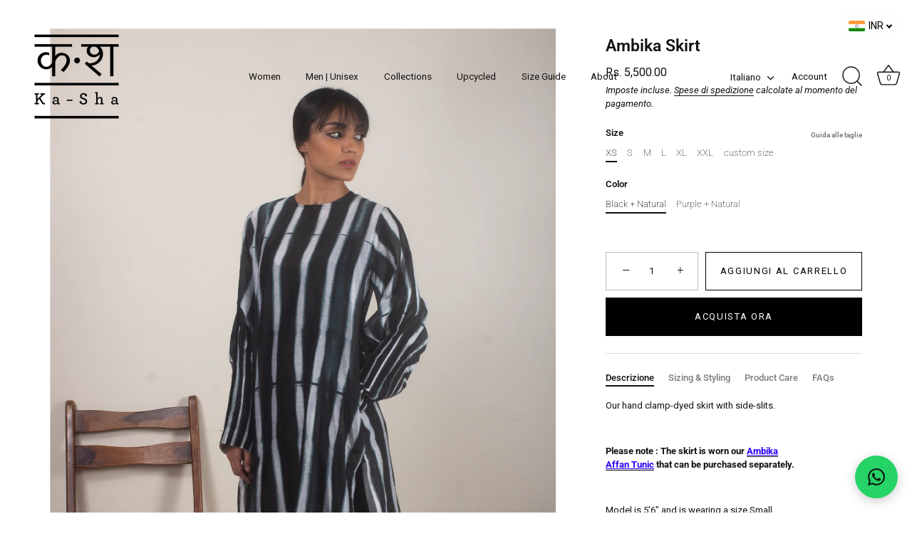

--- FILE ---
content_type: text/html; charset=utf-8
request_url: https://www.ka-sha.com/it/products/ambika-skirt
body_size: 35979
content:
<!doctype html>
<html class="no-js" lang="it">
<head>
  <!-- Showcase 10.0.0 -->

  <meta charset="utf-8" />
<meta name="viewport" content="width=device-width,initial-scale=1.0" />
<meta http-equiv="X-UA-Compatible" content="IE=edge">

<link rel="preconnect" href="https://cdn.shopify.com" crossorigin>
<link rel="preconnect" href="https://fonts.shopify.com" crossorigin>
<link rel="preconnect" href="https://monorail-edge.shopifysvc.com"><link rel="preload" as="font" href="//www.ka-sha.com/cdn/fonts/roboto/roboto_n4.2019d890f07b1852f56ce63ba45b2db45d852cba.woff2" type="font/woff2" crossorigin><link rel="preload" as="font" href="//www.ka-sha.com/cdn/fonts/roboto/roboto_n4.2019d890f07b1852f56ce63ba45b2db45d852cba.woff2" type="font/woff2" crossorigin><link rel="preload" as="font" href="//www.ka-sha.com/cdn/fonts/roboto/roboto_n6.3d305d5382545b48404c304160aadee38c90ef9d.woff2" type="font/woff2" crossorigin><link rel="preload" as="font" href="//www.ka-sha.com/cdn/fonts/roboto/roboto_n7.f38007a10afbbde8976c4056bfe890710d51dec2.woff2" type="font/woff2" crossorigin><link rel="preload" href="//www.ka-sha.com/cdn/shop/t/16/assets/vendor.min.js?v=29461139837223071051768382083" as="script">
<link rel="preload" href="//www.ka-sha.com/cdn/shop/t/16/assets/theme.js?v=158060435196279559551768382083" as="script"><link rel="canonical" href="https://www.ka-sha.com/it/products/ambika-skirt" /><link rel="icon" href="//www.ka-sha.com/cdn/shop/files/KS_Logo_Black_2021.png?crop=center&height=48&v=1711105842&width=48" type="image/png"><meta name="description" content="Our hand clamp-dyed skirt with side-slits.   Please note : The skirt is worn our Ambika Affan Tunic that can be purchased separately.  Model is 5&#39;6&quot; and is wearing a size Small. Product Details | Chanderi   Silhouette - Straight Elasticated waist    Product Care | Dry Clean Only ">
<style>
    @font-face {
  font-family: Roboto;
  font-weight: 400;
  font-style: normal;
  font-display: swap;
  src: url("//www.ka-sha.com/cdn/fonts/roboto/roboto_n4.2019d890f07b1852f56ce63ba45b2db45d852cba.woff2") format("woff2"),
       url("//www.ka-sha.com/cdn/fonts/roboto/roboto_n4.238690e0007583582327135619c5f7971652fa9d.woff") format("woff");
}

    @font-face {
  font-family: Roboto;
  font-weight: 200;
  font-style: normal;
  font-display: swap;
  src: url("//www.ka-sha.com/cdn/fonts/roboto/roboto_n2.c1fc392741066ea464be5976a6063f2fce281707.woff2") format("woff2"),
       url("//www.ka-sha.com/cdn/fonts/roboto/roboto_n2.ed054c644dbb31e8d101259a1f2c869f38775938.woff") format("woff");
}

    @font-face {
  font-family: Roboto;
  font-weight: 500;
  font-style: normal;
  font-display: swap;
  src: url("//www.ka-sha.com/cdn/fonts/roboto/roboto_n5.250d51708d76acbac296b0e21ede8f81de4e37aa.woff2") format("woff2"),
       url("//www.ka-sha.com/cdn/fonts/roboto/roboto_n5.535e8c56f4cbbdea416167af50ab0ff1360a3949.woff") format("woff");
}

    @font-face {
  font-family: Roboto;
  font-weight: 600;
  font-style: normal;
  font-display: swap;
  src: url("//www.ka-sha.com/cdn/fonts/roboto/roboto_n6.3d305d5382545b48404c304160aadee38c90ef9d.woff2") format("woff2"),
       url("//www.ka-sha.com/cdn/fonts/roboto/roboto_n6.bb37be020157f87e181e5489d5e9137ad60c47a2.woff") format("woff");
}

    @font-face {
  font-family: Roboto;
  font-weight: 700;
  font-style: normal;
  font-display: swap;
  src: url("//www.ka-sha.com/cdn/fonts/roboto/roboto_n7.f38007a10afbbde8976c4056bfe890710d51dec2.woff2") format("woff2"),
       url("//www.ka-sha.com/cdn/fonts/roboto/roboto_n7.94bfdd3e80c7be00e128703d245c207769d763f9.woff") format("woff");
}

    @font-face {
  font-family: Roboto;
  font-weight: 400;
  font-style: italic;
  font-display: swap;
  src: url("//www.ka-sha.com/cdn/fonts/roboto/roboto_i4.57ce898ccda22ee84f49e6b57ae302250655e2d4.woff2") format("woff2"),
       url("//www.ka-sha.com/cdn/fonts/roboto/roboto_i4.b21f3bd061cbcb83b824ae8c7671a82587b264bf.woff") format("woff");
}

    @font-face {
  font-family: Roboto;
  font-weight: 700;
  font-style: italic;
  font-display: swap;
  src: url("//www.ka-sha.com/cdn/fonts/roboto/roboto_i7.7ccaf9410746f2c53340607c42c43f90a9005937.woff2") format("woff2"),
       url("//www.ka-sha.com/cdn/fonts/roboto/roboto_i7.49ec21cdd7148292bffea74c62c0df6e93551516.woff") format("woff");
}

    @font-face {
  font-family: Roboto;
  font-weight: 600;
  font-style: normal;
  font-display: swap;
  src: url("//www.ka-sha.com/cdn/fonts/roboto/roboto_n6.3d305d5382545b48404c304160aadee38c90ef9d.woff2") format("woff2"),
       url("//www.ka-sha.com/cdn/fonts/roboto/roboto_n6.bb37be020157f87e181e5489d5e9137ad60c47a2.woff") format("woff");
}

    @font-face {
  font-family: Roboto;
  font-weight: 400;
  font-style: normal;
  font-display: swap;
  src: url("//www.ka-sha.com/cdn/fonts/roboto/roboto_n4.2019d890f07b1852f56ce63ba45b2db45d852cba.woff2") format("woff2"),
       url("//www.ka-sha.com/cdn/fonts/roboto/roboto_n4.238690e0007583582327135619c5f7971652fa9d.woff") format("woff");
}

    @font-face {
  font-family: Roboto;
  font-weight: 700;
  font-style: normal;
  font-display: swap;
  src: url("//www.ka-sha.com/cdn/fonts/roboto/roboto_n7.f38007a10afbbde8976c4056bfe890710d51dec2.woff2") format("woff2"),
       url("//www.ka-sha.com/cdn/fonts/roboto/roboto_n7.94bfdd3e80c7be00e128703d245c207769d763f9.woff") format("woff");
}

  </style>

  <title>
    Ambika Skirt &ndash; Ka-Sha
  </title>

  <meta property="og:site_name" content="Ka-Sha">
<meta property="og:url" content="https://www.ka-sha.com/it/products/ambika-skirt">
<meta property="og:title" content="Ambika Skirt">
<meta property="og:type" content="product">
<meta property="og:description" content="Our hand clamp-dyed skirt with side-slits.   Please note : The skirt is worn our Ambika Affan Tunic that can be purchased separately.  Model is 5&#39;6&quot; and is wearing a size Small. Product Details | Chanderi   Silhouette - Straight Elasticated waist    Product Care | Dry Clean Only "><meta property="og:image" content="http://www.ka-sha.com/cdn/shop/products/AmbikaTunic_5777ecd8-943c-4751-a07d-ee068ba9a105_1200x1200.jpg?v=1631618848">
  <meta property="og:image:secure_url" content="https://www.ka-sha.com/cdn/shop/products/AmbikaTunic_5777ecd8-943c-4751-a07d-ee068ba9a105_1200x1200.jpg?v=1631618848">
  <meta property="og:image:width" content="1501">
  <meta property="og:image:height" content="2251"><meta property="og:price:amount" content="5,500.00">
  <meta property="og:price:currency" content="INR"><meta name="twitter:card" content="summary_large_image">
<meta name="twitter:title" content="Ambika Skirt">
<meta name="twitter:description" content="Our hand clamp-dyed skirt with side-slits.   Please note : The skirt is worn our Ambika Affan Tunic that can be purchased separately.  Model is 5&#39;6&quot; and is wearing a size Small. Product Details | Chanderi   Silhouette - Straight Elasticated waist    Product Care | Dry Clean Only ">


  <style data-shopify>
    :root {
      --viewport-height: 100vh;
      --viewport-height-first-section: 100vh;
      --nav-height: 0;
    }
  </style>

  <link href="//www.ka-sha.com/cdn/shop/t/16/assets/styles.css?v=127296858248689816041768569441" rel="stylesheet" type="text/css" media="all" />
<script>window.performance && window.performance.mark && window.performance.mark('shopify.content_for_header.start');</script><meta name="facebook-domain-verification" content="arb69q0mbbzy7dn64vma1dij0wzpcb">
<meta name="google-site-verification" content="m5jYTZWTc2rcGzRXiaZyaqTdrGgUa-1lnNezAwizA50">
<meta id="shopify-digital-wallet" name="shopify-digital-wallet" content="/59819163820/digital_wallets/dialog">
<meta id="in-context-paypal-metadata" data-shop-id="59819163820" data-venmo-supported="false" data-environment="production" data-locale="it_IT" data-paypal-v4="true" data-currency="INR">
<link rel="alternate" hreflang="x-default" href="https://www.ka-sha.com/products/ambika-skirt">
<link rel="alternate" hreflang="en" href="https://www.ka-sha.com/products/ambika-skirt">
<link rel="alternate" hreflang="ar" href="https://www.ka-sha.com/ar/products/ambika-skirt">
<link rel="alternate" hreflang="fr" href="https://www.ka-sha.com/fr/products/ambika-skirt">
<link rel="alternate" hreflang="it" href="https://www.ka-sha.com/it/products/ambika-skirt">
<link rel="alternate" hreflang="ja" href="https://www.ka-sha.com/ja/products/ambika-skirt">
<link rel="alternate" type="application/json+oembed" href="https://www.ka-sha.com/it/products/ambika-skirt.oembed">
<script async="async" src="/checkouts/internal/preloads.js?locale=it-IN"></script>
<script id="shopify-features" type="application/json">{"accessToken":"d9b529dcf5f206f422610f29fcada795","betas":["rich-media-storefront-analytics"],"domain":"www.ka-sha.com","predictiveSearch":true,"shopId":59819163820,"locale":"it"}</script>
<script>var Shopify = Shopify || {};
Shopify.shop = "ka-sha-ka-sha.myshopify.com";
Shopify.locale = "it";
Shopify.currency = {"active":"INR","rate":"1.0"};
Shopify.country = "IN";
Shopify.theme = {"name":"Updated copy of KA-SHA (showcase) 2025","id":183577248063,"schema_name":"Showcase","schema_version":"10.0.0","theme_store_id":677,"role":"main"};
Shopify.theme.handle = "null";
Shopify.theme.style = {"id":null,"handle":null};
Shopify.cdnHost = "www.ka-sha.com/cdn";
Shopify.routes = Shopify.routes || {};
Shopify.routes.root = "/it/";</script>
<script type="module">!function(o){(o.Shopify=o.Shopify||{}).modules=!0}(window);</script>
<script>!function(o){function n(){var o=[];function n(){o.push(Array.prototype.slice.apply(arguments))}return n.q=o,n}var t=o.Shopify=o.Shopify||{};t.loadFeatures=n(),t.autoloadFeatures=n()}(window);</script>
<script id="shop-js-analytics" type="application/json">{"pageType":"product"}</script>
<script defer="defer" async type="module" src="//www.ka-sha.com/cdn/shopifycloud/shop-js/modules/v2/client.init-shop-cart-sync_DBkBYU4u.it.esm.js"></script>
<script defer="defer" async type="module" src="//www.ka-sha.com/cdn/shopifycloud/shop-js/modules/v2/chunk.common_Bivs4Di_.esm.js"></script>
<script type="module">
  await import("//www.ka-sha.com/cdn/shopifycloud/shop-js/modules/v2/client.init-shop-cart-sync_DBkBYU4u.it.esm.js");
await import("//www.ka-sha.com/cdn/shopifycloud/shop-js/modules/v2/chunk.common_Bivs4Di_.esm.js");

  window.Shopify.SignInWithShop?.initShopCartSync?.({"fedCMEnabled":true,"windoidEnabled":true});

</script>
<script>(function() {
  var isLoaded = false;
  function asyncLoad() {
    if (isLoaded) return;
    isLoaded = true;
    var urls = ["https:\/\/currency.libautech-shopify-apps.com\/public\/static\/staticScript.js?shop=ka-sha-ka-sha.myshopify.com","\/\/cdn.shopify.com\/proxy\/9ddc56a22b6e3e8448111a35e328241922485a3d527afb2770acaf43623f7677\/bucket.useifsapp.com\/theme-files-min\/js\/ifs-script-tag-min.js?v=1\u0026shop=ka-sha-ka-sha.myshopify.com\u0026sp-cache-control=cHVibGljLCBtYXgtYWdlPTkwMA","https:\/\/cdn.nfcube.com\/instafeed-635c06b1adcd56fd557dfe5391e38e5f.js?shop=ka-sha-ka-sha.myshopify.com","\/\/cdn.shopify.com\/proxy\/047d3bfe71519b13e70d70b7789b97d775aef1c9d9aaff0ace0be933d0873474\/api.goaffpro.com\/loader.js?shop=ka-sha-ka-sha.myshopify.com\u0026sp-cache-control=cHVibGljLCBtYXgtYWdlPTkwMA"];
    for (var i = 0; i < urls.length; i++) {
      var s = document.createElement('script');
      s.type = 'text/javascript';
      s.async = true;
      s.src = urls[i];
      var x = document.getElementsByTagName('script')[0];
      x.parentNode.insertBefore(s, x);
    }
  };
  if(window.attachEvent) {
    window.attachEvent('onload', asyncLoad);
  } else {
    window.addEventListener('load', asyncLoad, false);
  }
})();</script>
<script id="__st">var __st={"a":59819163820,"offset":19800,"reqid":"bfab7ac9-c3a8-4cc6-a9f7-70c9cb45f8a0-1768906277","pageurl":"www.ka-sha.com\/it\/products\/ambika-skirt","u":"f4492f179464","p":"product","rtyp":"product","rid":6961228873900};</script>
<script>window.ShopifyPaypalV4VisibilityTracking = true;</script>
<script id="captcha-bootstrap">!function(){'use strict';const t='contact',e='account',n='new_comment',o=[[t,t],['blogs',n],['comments',n],[t,'customer']],c=[[e,'customer_login'],[e,'guest_login'],[e,'recover_customer_password'],[e,'create_customer']],r=t=>t.map((([t,e])=>`form[action*='/${t}']:not([data-nocaptcha='true']) input[name='form_type'][value='${e}']`)).join(','),a=t=>()=>t?[...document.querySelectorAll(t)].map((t=>t.form)):[];function s(){const t=[...o],e=r(t);return a(e)}const i='password',u='form_key',d=['recaptcha-v3-token','g-recaptcha-response','h-captcha-response',i],f=()=>{try{return window.sessionStorage}catch{return}},m='__shopify_v',_=t=>t.elements[u];function p(t,e,n=!1){try{const o=window.sessionStorage,c=JSON.parse(o.getItem(e)),{data:r}=function(t){const{data:e,action:n}=t;return t[m]||n?{data:e,action:n}:{data:t,action:n}}(c);for(const[e,n]of Object.entries(r))t.elements[e]&&(t.elements[e].value=n);n&&o.removeItem(e)}catch(o){console.error('form repopulation failed',{error:o})}}const l='form_type',E='cptcha';function T(t){t.dataset[E]=!0}const w=window,h=w.document,L='Shopify',v='ce_forms',y='captcha';let A=!1;((t,e)=>{const n=(g='f06e6c50-85a8-45c8-87d0-21a2b65856fe',I='https://cdn.shopify.com/shopifycloud/storefront-forms-hcaptcha/ce_storefront_forms_captcha_hcaptcha.v1.5.2.iife.js',D={infoText:'Protetto da hCaptcha',privacyText:'Privacy',termsText:'Termini'},(t,e,n)=>{const o=w[L][v],c=o.bindForm;if(c)return c(t,g,e,D).then(n);var r;o.q.push([[t,g,e,D],n]),r=I,A||(h.body.append(Object.assign(h.createElement('script'),{id:'captcha-provider',async:!0,src:r})),A=!0)});var g,I,D;w[L]=w[L]||{},w[L][v]=w[L][v]||{},w[L][v].q=[],w[L][y]=w[L][y]||{},w[L][y].protect=function(t,e){n(t,void 0,e),T(t)},Object.freeze(w[L][y]),function(t,e,n,w,h,L){const[v,y,A,g]=function(t,e,n){const i=e?o:[],u=t?c:[],d=[...i,...u],f=r(d),m=r(i),_=r(d.filter((([t,e])=>n.includes(e))));return[a(f),a(m),a(_),s()]}(w,h,L),I=t=>{const e=t.target;return e instanceof HTMLFormElement?e:e&&e.form},D=t=>v().includes(t);t.addEventListener('submit',(t=>{const e=I(t);if(!e)return;const n=D(e)&&!e.dataset.hcaptchaBound&&!e.dataset.recaptchaBound,o=_(e),c=g().includes(e)&&(!o||!o.value);(n||c)&&t.preventDefault(),c&&!n&&(function(t){try{if(!f())return;!function(t){const e=f();if(!e)return;const n=_(t);if(!n)return;const o=n.value;o&&e.removeItem(o)}(t);const e=Array.from(Array(32),(()=>Math.random().toString(36)[2])).join('');!function(t,e){_(t)||t.append(Object.assign(document.createElement('input'),{type:'hidden',name:u})),t.elements[u].value=e}(t,e),function(t,e){const n=f();if(!n)return;const o=[...t.querySelectorAll(`input[type='${i}']`)].map((({name:t})=>t)),c=[...d,...o],r={};for(const[a,s]of new FormData(t).entries())c.includes(a)||(r[a]=s);n.setItem(e,JSON.stringify({[m]:1,action:t.action,data:r}))}(t,e)}catch(e){console.error('failed to persist form',e)}}(e),e.submit())}));const S=(t,e)=>{t&&!t.dataset[E]&&(n(t,e.some((e=>e===t))),T(t))};for(const o of['focusin','change'])t.addEventListener(o,(t=>{const e=I(t);D(e)&&S(e,y())}));const B=e.get('form_key'),M=e.get(l),P=B&&M;t.addEventListener('DOMContentLoaded',(()=>{const t=y();if(P)for(const e of t)e.elements[l].value===M&&p(e,B);[...new Set([...A(),...v().filter((t=>'true'===t.dataset.shopifyCaptcha))])].forEach((e=>S(e,t)))}))}(h,new URLSearchParams(w.location.search),n,t,e,['guest_login'])})(!0,!0)}();</script>
<script integrity="sha256-4kQ18oKyAcykRKYeNunJcIwy7WH5gtpwJnB7kiuLZ1E=" data-source-attribution="shopify.loadfeatures" defer="defer" src="//www.ka-sha.com/cdn/shopifycloud/storefront/assets/storefront/load_feature-a0a9edcb.js" crossorigin="anonymous"></script>
<script data-source-attribution="shopify.dynamic_checkout.dynamic.init">var Shopify=Shopify||{};Shopify.PaymentButton=Shopify.PaymentButton||{isStorefrontPortableWallets:!0,init:function(){window.Shopify.PaymentButton.init=function(){};var t=document.createElement("script");t.src="https://www.ka-sha.com/cdn/shopifycloud/portable-wallets/latest/portable-wallets.it.js",t.type="module",document.head.appendChild(t)}};
</script>
<script data-source-attribution="shopify.dynamic_checkout.buyer_consent">
  function portableWalletsHideBuyerConsent(e){var t=document.getElementById("shopify-buyer-consent"),n=document.getElementById("shopify-subscription-policy-button");t&&n&&(t.classList.add("hidden"),t.setAttribute("aria-hidden","true"),n.removeEventListener("click",e))}function portableWalletsShowBuyerConsent(e){var t=document.getElementById("shopify-buyer-consent"),n=document.getElementById("shopify-subscription-policy-button");t&&n&&(t.classList.remove("hidden"),t.removeAttribute("aria-hidden"),n.addEventListener("click",e))}window.Shopify?.PaymentButton&&(window.Shopify.PaymentButton.hideBuyerConsent=portableWalletsHideBuyerConsent,window.Shopify.PaymentButton.showBuyerConsent=portableWalletsShowBuyerConsent);
</script>
<script>
  function portableWalletsCleanup(e){e&&e.src&&console.error("Failed to load portable wallets script "+e.src);var t=document.querySelectorAll("shopify-accelerated-checkout .shopify-payment-button__skeleton, shopify-accelerated-checkout-cart .wallet-cart-button__skeleton"),e=document.getElementById("shopify-buyer-consent");for(let e=0;e<t.length;e++)t[e].remove();e&&e.remove()}function portableWalletsNotLoadedAsModule(e){e instanceof ErrorEvent&&"string"==typeof e.message&&e.message.includes("import.meta")&&"string"==typeof e.filename&&e.filename.includes("portable-wallets")&&(window.removeEventListener("error",portableWalletsNotLoadedAsModule),window.Shopify.PaymentButton.failedToLoad=e,"loading"===document.readyState?document.addEventListener("DOMContentLoaded",window.Shopify.PaymentButton.init):window.Shopify.PaymentButton.init())}window.addEventListener("error",portableWalletsNotLoadedAsModule);
</script>

<script type="module" src="https://www.ka-sha.com/cdn/shopifycloud/portable-wallets/latest/portable-wallets.it.js" onError="portableWalletsCleanup(this)" crossorigin="anonymous"></script>
<script nomodule>
  document.addEventListener("DOMContentLoaded", portableWalletsCleanup);
</script>

<script id='scb4127' type='text/javascript' async='' src='https://www.ka-sha.com/cdn/shopifycloud/privacy-banner/storefront-banner.js'></script><link id="shopify-accelerated-checkout-styles" rel="stylesheet" media="screen" href="https://www.ka-sha.com/cdn/shopifycloud/portable-wallets/latest/accelerated-checkout-backwards-compat.css" crossorigin="anonymous">
<style id="shopify-accelerated-checkout-cart">
        #shopify-buyer-consent {
  margin-top: 1em;
  display: inline-block;
  width: 100%;
}

#shopify-buyer-consent.hidden {
  display: none;
}

#shopify-subscription-policy-button {
  background: none;
  border: none;
  padding: 0;
  text-decoration: underline;
  font-size: inherit;
  cursor: pointer;
}

#shopify-subscription-policy-button::before {
  box-shadow: none;
}

      </style>

<script>window.performance && window.performance.mark && window.performance.mark('shopify.content_for_header.end');</script>
<script>
    document.documentElement.className = document.documentElement.className.replace('no-js', 'js');
    window.theme = window.theme || {};
    
      theme.money_format_with_code_preference = "\u003clomoney\u003eRs. {{amount}}\u003c\/lomoney\u003e";
    
    theme.money_format = "\u003clomoney\u003eRs. {{amount}}\u003c\/lomoney\u003e";
    theme.money_container = '.theme-money';
    theme.strings = {
      previous: "Precedente",
      next: "Successivo",
      close: "Chiudi",
      addressError: "Errore durante la ricerca di dell\u0026#39;indirizzo",
      addressNoResults: "Nessun risultato per questo indirizzo",
      addressQueryLimit: "Hai superato il limite di utilizzo dell'API di Google. Prendi in considerazione l'upgrade a un \u003ca href=\"https:\/\/developers.google.com\/maps\/premium\/usage-limits\"\u003e Piano Premium \u003c\/a\u003e.",
      authError: "Si è verificato un problema durante l\u0026#39;autenticazione della chiave API di Google Maps.",
      back: "Indietro",
      cartConfirmation: "Prima di proseguire devi accettare i termini e le condizioni.",
      loadMore: "Carica altro",
      infiniteScrollNoMore: "Non sono presente altri risultati",
      noStock: "Esaurito",
      noVariant: "Non disponibile",
      colorBoxPrevious: "Precedente",
      colorBoxNext: "Successivo",
      colorBoxClose: "Chiudi",
      navigateHome: "Home",
      productAddingToCart: "Aggiunta in corso",
      productAddedToCart: "Aggiunto al carrello",
      popupWasAdded: "è stato aggiunto al carrello",
      popupCheckout: "Pagamento",
      popupContinueShopping: "Continua con gli acquisti",
      loading: "Caricamento in corso...",
      viewCart: "Visualizza il carrello",
      page: "Pagina {{ page }}",
      imageSlider: "Slider immagini",
      clearAll: "Cancella tutto"
    };
    theme.routes = {
      root_url: '/it',
      cart_url: '/it/cart',
      cart_add_url: '/it/cart/add',
      cart_change_url: '/it/cart/change',
      cart_update_url: '/it/cart/update.js',
      checkout: '/checkout'
    };
    theme.settings = {
      animationEnabledDesktop: true,
      animationEnabledMobile: true
    };

    theme.checkViewportFillers = function(){
      var toggleState = false;
      var elPageContent = document.getElementById('page-content');
      if(elPageContent) {
        var elOverlapSection = elPageContent.querySelector('.header-overlap-section');
        if (elOverlapSection) {
          var padding = parseInt(getComputedStyle(elPageContent).getPropertyValue('padding-top'));
          toggleState = ((Math.round(elOverlapSection.offsetTop) - padding) === 0);
        }
      }
      if(toggleState) {
        document.getElementsByTagName('body')[0].classList.add('header-section-overlap');
      } else {
        document.getElementsByTagName('body')[0].classList.remove('header-section-overlap');
      }
    };

    theme.assessAltLogo = function(){
      var elsOverlappers = document.querySelectorAll('.needs-alt-logo');
      var useAltLogo = false;
      if(elsOverlappers.length) {
        var elSiteControl = document.querySelector('#site-control');
        var elSiteControlInner = document.querySelector('#site-control .site-control__inner');
        var headerMid = elSiteControlInner.offsetTop + elSiteControl.offsetTop + elSiteControlInner.offsetHeight / 2;
        Array.prototype.forEach.call(elsOverlappers, function(el, i){
          var thisTop = el.getBoundingClientRect().top;
          var thisBottom = thisTop + el.offsetHeight;
          if(headerMid > thisTop && headerMid < thisBottom) {
            useAltLogo = true;
            return false;
          }
        });
      }
      if(useAltLogo) {
        document.getElementsByTagName('body')[0].classList.add('use-alt-logo');
      } else {
        document.getElementsByTagName('body')[0].classList.remove('use-alt-logo');
      }
    };
  </script>
<!-- BEGIN app block: shopify://apps/libautech-currency-converter/blocks/app-block/1ebbc2f4-fcb8-463f-b2b2-1a404ae0b286 -->



  
  <script>console.log("Libautech currency: Integration isint advanced")</script>
  

<!-- END app block --><!-- BEGIN app block: shopify://apps/microsoft-clarity/blocks/clarity_js/31c3d126-8116-4b4a-8ba1-baeda7c4aeea -->
<script type="text/javascript">
  (function (c, l, a, r, i, t, y) {
    c[a] = c[a] || function () { (c[a].q = c[a].q || []).push(arguments); };
    t = l.createElement(r); t.async = 1; t.src = "https://www.clarity.ms/tag/" + i + "?ref=shopify";
    y = l.getElementsByTagName(r)[0]; y.parentNode.insertBefore(t, y);

    c.Shopify.loadFeatures([{ name: "consent-tracking-api", version: "0.1" }], error => {
      if (error) {
        console.error("Error loading Shopify features:", error);
        return;
      }

      c[a]('consentv2', {
        ad_Storage: c.Shopify.customerPrivacy.marketingAllowed() ? "granted" : "denied",
        analytics_Storage: c.Shopify.customerPrivacy.analyticsProcessingAllowed() ? "granted" : "denied",
      });
    });

    l.addEventListener("visitorConsentCollected", function (e) {
      c[a]('consentv2', {
        ad_Storage: e.detail.marketingAllowed ? "granted" : "denied",
        analytics_Storage: e.detail.analyticsAllowed ? "granted" : "denied",
      });
    });
  })(window, document, "clarity", "script", "t43rbx0sfh");
</script>



<!-- END app block --><!-- BEGIN app block: shopify://apps/instafeed/blocks/head-block/c447db20-095d-4a10-9725-b5977662c9d5 --><link rel="preconnect" href="https://cdn.nfcube.com/">
<link rel="preconnect" href="https://scontent.cdninstagram.com/">


  <script>
    document.addEventListener('DOMContentLoaded', function () {
      let instafeedScript = document.createElement('script');

      
        instafeedScript.src = 'https://cdn.nfcube.com/instafeed-635c06b1adcd56fd557dfe5391e38e5f.js';
      

      document.body.appendChild(instafeedScript);
    });
  </script>





<!-- END app block --><script src="https://cdn.shopify.com/extensions/019bb5f9-b8bf-738e-961b-29105baac273/estimator-117/assets/estimator-init.js" type="text/javascript" defer="defer"></script>
<script src="https://cdn.shopify.com/extensions/019bdabd-9b6c-78eb-ab13-50bfb70561ab/best-multi-currency-converter-50/assets/currencylibs.js" type="text/javascript" defer="defer"></script>
<link href="https://cdn.shopify.com/extensions/019bbe55-70fa-7899-8376-ffb2f2ce1390/8.3/assets/whatchat-widget.css" rel="stylesheet" type="text/css" media="all">
<link href="https://monorail-edge.shopifysvc.com" rel="dns-prefetch">
<script>(function(){if ("sendBeacon" in navigator && "performance" in window) {try {var session_token_from_headers = performance.getEntriesByType('navigation')[0].serverTiming.find(x => x.name == '_s').description;} catch {var session_token_from_headers = undefined;}var session_cookie_matches = document.cookie.match(/_shopify_s=([^;]*)/);var session_token_from_cookie = session_cookie_matches && session_cookie_matches.length === 2 ? session_cookie_matches[1] : "";var session_token = session_token_from_headers || session_token_from_cookie || "";function handle_abandonment_event(e) {var entries = performance.getEntries().filter(function(entry) {return /monorail-edge.shopifysvc.com/.test(entry.name);});if (!window.abandonment_tracked && entries.length === 0) {window.abandonment_tracked = true;var currentMs = Date.now();var navigation_start = performance.timing.navigationStart;var payload = {shop_id: 59819163820,url: window.location.href,navigation_start,duration: currentMs - navigation_start,session_token,page_type: "product"};window.navigator.sendBeacon("https://monorail-edge.shopifysvc.com/v1/produce", JSON.stringify({schema_id: "online_store_buyer_site_abandonment/1.1",payload: payload,metadata: {event_created_at_ms: currentMs,event_sent_at_ms: currentMs}}));}}window.addEventListener('pagehide', handle_abandonment_event);}}());</script>
<script id="web-pixels-manager-setup">(function e(e,d,r,n,o){if(void 0===o&&(o={}),!Boolean(null===(a=null===(i=window.Shopify)||void 0===i?void 0:i.analytics)||void 0===a?void 0:a.replayQueue)){var i,a;window.Shopify=window.Shopify||{};var t=window.Shopify;t.analytics=t.analytics||{};var s=t.analytics;s.replayQueue=[],s.publish=function(e,d,r){return s.replayQueue.push([e,d,r]),!0};try{self.performance.mark("wpm:start")}catch(e){}var l=function(){var e={modern:/Edge?\/(1{2}[4-9]|1[2-9]\d|[2-9]\d{2}|\d{4,})\.\d+(\.\d+|)|Firefox\/(1{2}[4-9]|1[2-9]\d|[2-9]\d{2}|\d{4,})\.\d+(\.\d+|)|Chrom(ium|e)\/(9{2}|\d{3,})\.\d+(\.\d+|)|(Maci|X1{2}).+ Version\/(15\.\d+|(1[6-9]|[2-9]\d|\d{3,})\.\d+)([,.]\d+|)( \(\w+\)|)( Mobile\/\w+|) Safari\/|Chrome.+OPR\/(9{2}|\d{3,})\.\d+\.\d+|(CPU[ +]OS|iPhone[ +]OS|CPU[ +]iPhone|CPU IPhone OS|CPU iPad OS)[ +]+(15[._]\d+|(1[6-9]|[2-9]\d|\d{3,})[._]\d+)([._]\d+|)|Android:?[ /-](13[3-9]|1[4-9]\d|[2-9]\d{2}|\d{4,})(\.\d+|)(\.\d+|)|Android.+Firefox\/(13[5-9]|1[4-9]\d|[2-9]\d{2}|\d{4,})\.\d+(\.\d+|)|Android.+Chrom(ium|e)\/(13[3-9]|1[4-9]\d|[2-9]\d{2}|\d{4,})\.\d+(\.\d+|)|SamsungBrowser\/([2-9]\d|\d{3,})\.\d+/,legacy:/Edge?\/(1[6-9]|[2-9]\d|\d{3,})\.\d+(\.\d+|)|Firefox\/(5[4-9]|[6-9]\d|\d{3,})\.\d+(\.\d+|)|Chrom(ium|e)\/(5[1-9]|[6-9]\d|\d{3,})\.\d+(\.\d+|)([\d.]+$|.*Safari\/(?![\d.]+ Edge\/[\d.]+$))|(Maci|X1{2}).+ Version\/(10\.\d+|(1[1-9]|[2-9]\d|\d{3,})\.\d+)([,.]\d+|)( \(\w+\)|)( Mobile\/\w+|) Safari\/|Chrome.+OPR\/(3[89]|[4-9]\d|\d{3,})\.\d+\.\d+|(CPU[ +]OS|iPhone[ +]OS|CPU[ +]iPhone|CPU IPhone OS|CPU iPad OS)[ +]+(10[._]\d+|(1[1-9]|[2-9]\d|\d{3,})[._]\d+)([._]\d+|)|Android:?[ /-](13[3-9]|1[4-9]\d|[2-9]\d{2}|\d{4,})(\.\d+|)(\.\d+|)|Mobile Safari.+OPR\/([89]\d|\d{3,})\.\d+\.\d+|Android.+Firefox\/(13[5-9]|1[4-9]\d|[2-9]\d{2}|\d{4,})\.\d+(\.\d+|)|Android.+Chrom(ium|e)\/(13[3-9]|1[4-9]\d|[2-9]\d{2}|\d{4,})\.\d+(\.\d+|)|Android.+(UC? ?Browser|UCWEB|U3)[ /]?(15\.([5-9]|\d{2,})|(1[6-9]|[2-9]\d|\d{3,})\.\d+)\.\d+|SamsungBrowser\/(5\.\d+|([6-9]|\d{2,})\.\d+)|Android.+MQ{2}Browser\/(14(\.(9|\d{2,})|)|(1[5-9]|[2-9]\d|\d{3,})(\.\d+|))(\.\d+|)|K[Aa][Ii]OS\/(3\.\d+|([4-9]|\d{2,})\.\d+)(\.\d+|)/},d=e.modern,r=e.legacy,n=navigator.userAgent;return n.match(d)?"modern":n.match(r)?"legacy":"unknown"}(),u="modern"===l?"modern":"legacy",c=(null!=n?n:{modern:"",legacy:""})[u],f=function(e){return[e.baseUrl,"/wpm","/b",e.hashVersion,"modern"===e.buildTarget?"m":"l",".js"].join("")}({baseUrl:d,hashVersion:r,buildTarget:u}),m=function(e){var d=e.version,r=e.bundleTarget,n=e.surface,o=e.pageUrl,i=e.monorailEndpoint;return{emit:function(e){var a=e.status,t=e.errorMsg,s=(new Date).getTime(),l=JSON.stringify({metadata:{event_sent_at_ms:s},events:[{schema_id:"web_pixels_manager_load/3.1",payload:{version:d,bundle_target:r,page_url:o,status:a,surface:n,error_msg:t},metadata:{event_created_at_ms:s}}]});if(!i)return console&&console.warn&&console.warn("[Web Pixels Manager] No Monorail endpoint provided, skipping logging."),!1;try{return self.navigator.sendBeacon.bind(self.navigator)(i,l)}catch(e){}var u=new XMLHttpRequest;try{return u.open("POST",i,!0),u.setRequestHeader("Content-Type","text/plain"),u.send(l),!0}catch(e){return console&&console.warn&&console.warn("[Web Pixels Manager] Got an unhandled error while logging to Monorail."),!1}}}}({version:r,bundleTarget:l,surface:e.surface,pageUrl:self.location.href,monorailEndpoint:e.monorailEndpoint});try{o.browserTarget=l,function(e){var d=e.src,r=e.async,n=void 0===r||r,o=e.onload,i=e.onerror,a=e.sri,t=e.scriptDataAttributes,s=void 0===t?{}:t,l=document.createElement("script"),u=document.querySelector("head"),c=document.querySelector("body");if(l.async=n,l.src=d,a&&(l.integrity=a,l.crossOrigin="anonymous"),s)for(var f in s)if(Object.prototype.hasOwnProperty.call(s,f))try{l.dataset[f]=s[f]}catch(e){}if(o&&l.addEventListener("load",o),i&&l.addEventListener("error",i),u)u.appendChild(l);else{if(!c)throw new Error("Did not find a head or body element to append the script");c.appendChild(l)}}({src:f,async:!0,onload:function(){if(!function(){var e,d;return Boolean(null===(d=null===(e=window.Shopify)||void 0===e?void 0:e.analytics)||void 0===d?void 0:d.initialized)}()){var d=window.webPixelsManager.init(e)||void 0;if(d){var r=window.Shopify.analytics;r.replayQueue.forEach((function(e){var r=e[0],n=e[1],o=e[2];d.publishCustomEvent(r,n,o)})),r.replayQueue=[],r.publish=d.publishCustomEvent,r.visitor=d.visitor,r.initialized=!0}}},onerror:function(){return m.emit({status:"failed",errorMsg:"".concat(f," has failed to load")})},sri:function(e){var d=/^sha384-[A-Za-z0-9+/=]+$/;return"string"==typeof e&&d.test(e)}(c)?c:"",scriptDataAttributes:o}),m.emit({status:"loading"})}catch(e){m.emit({status:"failed",errorMsg:(null==e?void 0:e.message)||"Unknown error"})}}})({shopId: 59819163820,storefrontBaseUrl: "https://www.ka-sha.com",extensionsBaseUrl: "https://extensions.shopifycdn.com/cdn/shopifycloud/web-pixels-manager",monorailEndpoint: "https://monorail-edge.shopifysvc.com/unstable/produce_batch",surface: "storefront-renderer",enabledBetaFlags: ["2dca8a86"],webPixelsConfigList: [{"id":"2129002815","configuration":"{\"shop\":\"ka-sha-ka-sha.myshopify.com\",\"cookie_duration\":\"3888000\",\"first_touch_or_last\":\"last_touch\",\"goaffpro_identifiers\":\"gfp_ref,ref,aff,wpam_id,click_id\",\"ignore_ad_clicks\":\"false\"}","eventPayloadVersion":"v1","runtimeContext":"STRICT","scriptVersion":"a74598cb423e21a6befc33d5db5fba42","type":"APP","apiClientId":2744533,"privacyPurposes":["ANALYTICS","MARKETING"],"dataSharingAdjustments":{"protectedCustomerApprovalScopes":["read_customer_address","read_customer_email","read_customer_name","read_customer_personal_data","read_customer_phone"]}},{"id":"1734541631","configuration":"{\"projectId\":\"t43rbx0sfh\"}","eventPayloadVersion":"v1","runtimeContext":"STRICT","scriptVersion":"737156edc1fafd4538f270df27821f1c","type":"APP","apiClientId":240074326017,"privacyPurposes":[],"capabilities":["advanced_dom_events"],"dataSharingAdjustments":{"protectedCustomerApprovalScopes":["read_customer_personal_data"]}},{"id":"1146290495","configuration":"{\"swymApiEndpoint\":\"https:\/\/swymstore-v3free-01.swymrelay.com\",\"swymTier\":\"v3free-01\"}","eventPayloadVersion":"v1","runtimeContext":"STRICT","scriptVersion":"5b6f6917e306bc7f24523662663331c0","type":"APP","apiClientId":1350849,"privacyPurposes":["ANALYTICS","MARKETING","PREFERENCES"],"dataSharingAdjustments":{"protectedCustomerApprovalScopes":["read_customer_email","read_customer_name","read_customer_personal_data","read_customer_phone"]}},{"id":"839287103","configuration":"{\"config\":\"{\\\"google_tag_ids\\\":[\\\"G-0E6E7LQ4GP\\\",\\\"GT-K4CGM8K\\\"],\\\"target_country\\\":\\\"IN\\\",\\\"gtag_events\\\":[{\\\"type\\\":\\\"search\\\",\\\"action_label\\\":\\\"G-0E6E7LQ4GP\\\"},{\\\"type\\\":\\\"begin_checkout\\\",\\\"action_label\\\":\\\"G-0E6E7LQ4GP\\\"},{\\\"type\\\":\\\"view_item\\\",\\\"action_label\\\":[\\\"G-0E6E7LQ4GP\\\",\\\"MC-R6Q2EMXZKV\\\"]},{\\\"type\\\":\\\"purchase\\\",\\\"action_label\\\":[\\\"G-0E6E7LQ4GP\\\",\\\"MC-R6Q2EMXZKV\\\"]},{\\\"type\\\":\\\"page_view\\\",\\\"action_label\\\":[\\\"G-0E6E7LQ4GP\\\",\\\"MC-R6Q2EMXZKV\\\"]},{\\\"type\\\":\\\"add_payment_info\\\",\\\"action_label\\\":\\\"G-0E6E7LQ4GP\\\"},{\\\"type\\\":\\\"add_to_cart\\\",\\\"action_label\\\":\\\"G-0E6E7LQ4GP\\\"}],\\\"enable_monitoring_mode\\\":false}\"}","eventPayloadVersion":"v1","runtimeContext":"OPEN","scriptVersion":"b2a88bafab3e21179ed38636efcd8a93","type":"APP","apiClientId":1780363,"privacyPurposes":[],"dataSharingAdjustments":{"protectedCustomerApprovalScopes":["read_customer_address","read_customer_email","read_customer_name","read_customer_personal_data","read_customer_phone"]}},{"id":"298516799","configuration":"{\"pixel_id\":\"2499984626948263\",\"pixel_type\":\"facebook_pixel\",\"metaapp_system_user_token\":\"-\"}","eventPayloadVersion":"v1","runtimeContext":"OPEN","scriptVersion":"ca16bc87fe92b6042fbaa3acc2fbdaa6","type":"APP","apiClientId":2329312,"privacyPurposes":["ANALYTICS","MARKETING","SALE_OF_DATA"],"dataSharingAdjustments":{"protectedCustomerApprovalScopes":["read_customer_address","read_customer_email","read_customer_name","read_customer_personal_data","read_customer_phone"]}},{"id":"146342207","eventPayloadVersion":"v1","runtimeContext":"LAX","scriptVersion":"1","type":"CUSTOM","privacyPurposes":["ANALYTICS"],"name":"Google Analytics tag (migrated)"},{"id":"shopify-app-pixel","configuration":"{}","eventPayloadVersion":"v1","runtimeContext":"STRICT","scriptVersion":"0450","apiClientId":"shopify-pixel","type":"APP","privacyPurposes":["ANALYTICS","MARKETING"]},{"id":"shopify-custom-pixel","eventPayloadVersion":"v1","runtimeContext":"LAX","scriptVersion":"0450","apiClientId":"shopify-pixel","type":"CUSTOM","privacyPurposes":["ANALYTICS","MARKETING"]}],isMerchantRequest: false,initData: {"shop":{"name":"Ka-Sha","paymentSettings":{"currencyCode":"INR"},"myshopifyDomain":"ka-sha-ka-sha.myshopify.com","countryCode":"IN","storefrontUrl":"https:\/\/www.ka-sha.com\/it"},"customer":null,"cart":null,"checkout":null,"productVariants":[{"price":{"amount":5500.0,"currencyCode":"INR"},"product":{"title":"Ambika Skirt","vendor":"Ka-Sha","id":"6961228873900","untranslatedTitle":"Ambika Skirt","url":"\/it\/products\/ambika-skirt","type":"Clothing"},"id":"40533031485612","image":{"src":"\/\/www.ka-sha.com\/cdn\/shop\/products\/AmbikaTunic_5777ecd8-943c-4751-a07d-ee068ba9a105.jpg?v=1631618848"},"sku":"RE-LAMB-CD-1","title":"XS \/ Black + Natural","untranslatedTitle":"XS \/ Black + Natural"},{"price":{"amount":5500.0,"currencyCode":"INR"},"product":{"title":"Ambika Skirt","vendor":"Ka-Sha","id":"6961228873900","untranslatedTitle":"Ambika Skirt","url":"\/it\/products\/ambika-skirt","type":"Clothing"},"id":"40533031518380","image":{"src":"\/\/www.ka-sha.com\/cdn\/shop\/products\/AmbikaTunic_5777ecd8-943c-4751-a07d-ee068ba9a105.jpg?v=1631618848"},"sku":"RE-LAMB-CD-2","title":"XS \/ Purple + Natural","untranslatedTitle":"XS \/ Purple + Natural"},{"price":{"amount":5500.0,"currencyCode":"INR"},"product":{"title":"Ambika Skirt","vendor":"Ka-Sha","id":"6961228873900","untranslatedTitle":"Ambika Skirt","url":"\/it\/products\/ambika-skirt","type":"Clothing"},"id":"40533031551148","image":{"src":"\/\/www.ka-sha.com\/cdn\/shop\/products\/AmbikaTunic_5777ecd8-943c-4751-a07d-ee068ba9a105.jpg?v=1631618848"},"sku":"RE-LAMB-CD-3","title":"S \/ Black + Natural","untranslatedTitle":"S \/ Black + Natural"},{"price":{"amount":5500.0,"currencyCode":"INR"},"product":{"title":"Ambika Skirt","vendor":"Ka-Sha","id":"6961228873900","untranslatedTitle":"Ambika Skirt","url":"\/it\/products\/ambika-skirt","type":"Clothing"},"id":"40533031583916","image":{"src":"\/\/www.ka-sha.com\/cdn\/shop\/products\/AmbikaTunic_5777ecd8-943c-4751-a07d-ee068ba9a105.jpg?v=1631618848"},"sku":"RE-LAMB-CD-4","title":"S \/ Purple + Natural","untranslatedTitle":"S \/ Purple + Natural"},{"price":{"amount":5500.0,"currencyCode":"INR"},"product":{"title":"Ambika Skirt","vendor":"Ka-Sha","id":"6961228873900","untranslatedTitle":"Ambika Skirt","url":"\/it\/products\/ambika-skirt","type":"Clothing"},"id":"40533031616684","image":{"src":"\/\/www.ka-sha.com\/cdn\/shop\/products\/AmbikaTunic_5777ecd8-943c-4751-a07d-ee068ba9a105.jpg?v=1631618848"},"sku":"RE-LAMB-CD-5","title":"M \/ Black + Natural","untranslatedTitle":"M \/ Black + Natural"},{"price":{"amount":5500.0,"currencyCode":"INR"},"product":{"title":"Ambika Skirt","vendor":"Ka-Sha","id":"6961228873900","untranslatedTitle":"Ambika Skirt","url":"\/it\/products\/ambika-skirt","type":"Clothing"},"id":"40533031649452","image":{"src":"\/\/www.ka-sha.com\/cdn\/shop\/products\/AmbikaTunic_5777ecd8-943c-4751-a07d-ee068ba9a105.jpg?v=1631618848"},"sku":"RE-LAMB-CD-6","title":"M \/ Purple + Natural","untranslatedTitle":"M \/ Purple + Natural"},{"price":{"amount":5500.0,"currencyCode":"INR"},"product":{"title":"Ambika Skirt","vendor":"Ka-Sha","id":"6961228873900","untranslatedTitle":"Ambika Skirt","url":"\/it\/products\/ambika-skirt","type":"Clothing"},"id":"40533031682220","image":{"src":"\/\/www.ka-sha.com\/cdn\/shop\/products\/AmbikaTunic_5777ecd8-943c-4751-a07d-ee068ba9a105.jpg?v=1631618848"},"sku":"RE-LAMB-CD-7","title":"L \/ Black + Natural","untranslatedTitle":"L \/ Black + Natural"},{"price":{"amount":5500.0,"currencyCode":"INR"},"product":{"title":"Ambika Skirt","vendor":"Ka-Sha","id":"6961228873900","untranslatedTitle":"Ambika Skirt","url":"\/it\/products\/ambika-skirt","type":"Clothing"},"id":"40533031714988","image":{"src":"\/\/www.ka-sha.com\/cdn\/shop\/products\/AmbikaTunic_5777ecd8-943c-4751-a07d-ee068ba9a105.jpg?v=1631618848"},"sku":"RE-LAMB-CD-8","title":"L \/ Purple + Natural","untranslatedTitle":"L \/ Purple + Natural"},{"price":{"amount":5500.0,"currencyCode":"INR"},"product":{"title":"Ambika Skirt","vendor":"Ka-Sha","id":"6961228873900","untranslatedTitle":"Ambika Skirt","url":"\/it\/products\/ambika-skirt","type":"Clothing"},"id":"40533031747756","image":{"src":"\/\/www.ka-sha.com\/cdn\/shop\/products\/AmbikaTunic_5777ecd8-943c-4751-a07d-ee068ba9a105.jpg?v=1631618848"},"sku":"RE-LAMB-CD-9","title":"XL \/ Black + Natural","untranslatedTitle":"XL \/ Black + Natural"},{"price":{"amount":5500.0,"currencyCode":"INR"},"product":{"title":"Ambika Skirt","vendor":"Ka-Sha","id":"6961228873900","untranslatedTitle":"Ambika Skirt","url":"\/it\/products\/ambika-skirt","type":"Clothing"},"id":"40533031780524","image":{"src":"\/\/www.ka-sha.com\/cdn\/shop\/products\/AmbikaTunic_5777ecd8-943c-4751-a07d-ee068ba9a105.jpg?v=1631618848"},"sku":"RE-LAMB-CD-10","title":"XL \/ Purple + Natural","untranslatedTitle":"XL \/ Purple + Natural"},{"price":{"amount":5500.0,"currencyCode":"INR"},"product":{"title":"Ambika Skirt","vendor":"Ka-Sha","id":"6961228873900","untranslatedTitle":"Ambika Skirt","url":"\/it\/products\/ambika-skirt","type":"Clothing"},"id":"40533031813292","image":{"src":"\/\/www.ka-sha.com\/cdn\/shop\/products\/AmbikaTunic_5777ecd8-943c-4751-a07d-ee068ba9a105.jpg?v=1631618848"},"sku":"RE-LAMB-CD-11","title":"XXL \/ Black + Natural","untranslatedTitle":"XXL \/ Black + Natural"},{"price":{"amount":5500.0,"currencyCode":"INR"},"product":{"title":"Ambika Skirt","vendor":"Ka-Sha","id":"6961228873900","untranslatedTitle":"Ambika Skirt","url":"\/it\/products\/ambika-skirt","type":"Clothing"},"id":"40533031846060","image":{"src":"\/\/www.ka-sha.com\/cdn\/shop\/products\/AmbikaTunic_5777ecd8-943c-4751-a07d-ee068ba9a105.jpg?v=1631618848"},"sku":"RE-LAMB-CD-12","title":"XXL \/ Purple + Natural","untranslatedTitle":"XXL \/ Purple + Natural"},{"price":{"amount":5500.0,"currencyCode":"INR"},"product":{"title":"Ambika Skirt","vendor":"Ka-Sha","id":"6961228873900","untranslatedTitle":"Ambika Skirt","url":"\/it\/products\/ambika-skirt","type":"Clothing"},"id":"42028002640044","image":{"src":"\/\/www.ka-sha.com\/cdn\/shop\/products\/AmbikaTunic_5777ecd8-943c-4751-a07d-ee068ba9a105.jpg?v=1631618848"},"sku":"","title":"custom size \/ Black + Natural","untranslatedTitle":"custom size \/ Black + Natural"},{"price":{"amount":5500.0,"currencyCode":"INR"},"product":{"title":"Ambika Skirt","vendor":"Ka-Sha","id":"6961228873900","untranslatedTitle":"Ambika Skirt","url":"\/it\/products\/ambika-skirt","type":"Clothing"},"id":"42028002672812","image":{"src":"\/\/www.ka-sha.com\/cdn\/shop\/products\/AmbikaTunic_5777ecd8-943c-4751-a07d-ee068ba9a105.jpg?v=1631618848"},"sku":"","title":"custom size \/ Purple + Natural","untranslatedTitle":"custom size \/ Purple + Natural"}],"purchasingCompany":null},},"https://www.ka-sha.com/cdn","fcfee988w5aeb613cpc8e4bc33m6693e112",{"modern":"","legacy":""},{"shopId":"59819163820","storefrontBaseUrl":"https:\/\/www.ka-sha.com","extensionBaseUrl":"https:\/\/extensions.shopifycdn.com\/cdn\/shopifycloud\/web-pixels-manager","surface":"storefront-renderer","enabledBetaFlags":"[\"2dca8a86\"]","isMerchantRequest":"false","hashVersion":"fcfee988w5aeb613cpc8e4bc33m6693e112","publish":"custom","events":"[[\"page_viewed\",{}],[\"product_viewed\",{\"productVariant\":{\"price\":{\"amount\":5500.0,\"currencyCode\":\"INR\"},\"product\":{\"title\":\"Ambika Skirt\",\"vendor\":\"Ka-Sha\",\"id\":\"6961228873900\",\"untranslatedTitle\":\"Ambika Skirt\",\"url\":\"\/it\/products\/ambika-skirt\",\"type\":\"Clothing\"},\"id\":\"40533031485612\",\"image\":{\"src\":\"\/\/www.ka-sha.com\/cdn\/shop\/products\/AmbikaTunic_5777ecd8-943c-4751-a07d-ee068ba9a105.jpg?v=1631618848\"},\"sku\":\"RE-LAMB-CD-1\",\"title\":\"XS \/ Black + Natural\",\"untranslatedTitle\":\"XS \/ Black + Natural\"}}]]"});</script><script>
  window.ShopifyAnalytics = window.ShopifyAnalytics || {};
  window.ShopifyAnalytics.meta = window.ShopifyAnalytics.meta || {};
  window.ShopifyAnalytics.meta.currency = 'INR';
  var meta = {"product":{"id":6961228873900,"gid":"gid:\/\/shopify\/Product\/6961228873900","vendor":"Ka-Sha","type":"Clothing","handle":"ambika-skirt","variants":[{"id":40533031485612,"price":550000,"name":"Ambika Skirt - XS \/ Black + Natural","public_title":"XS \/ Black + Natural","sku":"RE-LAMB-CD-1"},{"id":40533031518380,"price":550000,"name":"Ambika Skirt - XS \/ Purple + Natural","public_title":"XS \/ Purple + Natural","sku":"RE-LAMB-CD-2"},{"id":40533031551148,"price":550000,"name":"Ambika Skirt - S \/ Black + Natural","public_title":"S \/ Black + Natural","sku":"RE-LAMB-CD-3"},{"id":40533031583916,"price":550000,"name":"Ambika Skirt - S \/ Purple + Natural","public_title":"S \/ Purple + Natural","sku":"RE-LAMB-CD-4"},{"id":40533031616684,"price":550000,"name":"Ambika Skirt - M \/ Black + Natural","public_title":"M \/ Black + Natural","sku":"RE-LAMB-CD-5"},{"id":40533031649452,"price":550000,"name":"Ambika Skirt - M \/ Purple + Natural","public_title":"M \/ Purple + Natural","sku":"RE-LAMB-CD-6"},{"id":40533031682220,"price":550000,"name":"Ambika Skirt - L \/ Black + Natural","public_title":"L \/ Black + Natural","sku":"RE-LAMB-CD-7"},{"id":40533031714988,"price":550000,"name":"Ambika Skirt - L \/ Purple + Natural","public_title":"L \/ Purple + Natural","sku":"RE-LAMB-CD-8"},{"id":40533031747756,"price":550000,"name":"Ambika Skirt - XL \/ Black + Natural","public_title":"XL \/ Black + Natural","sku":"RE-LAMB-CD-9"},{"id":40533031780524,"price":550000,"name":"Ambika Skirt - XL \/ Purple + Natural","public_title":"XL \/ Purple + Natural","sku":"RE-LAMB-CD-10"},{"id":40533031813292,"price":550000,"name":"Ambika Skirt - XXL \/ Black + Natural","public_title":"XXL \/ Black + Natural","sku":"RE-LAMB-CD-11"},{"id":40533031846060,"price":550000,"name":"Ambika Skirt - XXL \/ Purple + Natural","public_title":"XXL \/ Purple + Natural","sku":"RE-LAMB-CD-12"},{"id":42028002640044,"price":550000,"name":"Ambika Skirt - custom size \/ Black + Natural","public_title":"custom size \/ Black + Natural","sku":""},{"id":42028002672812,"price":550000,"name":"Ambika Skirt - custom size \/ Purple + Natural","public_title":"custom size \/ Purple + Natural","sku":""}],"remote":false},"page":{"pageType":"product","resourceType":"product","resourceId":6961228873900,"requestId":"bfab7ac9-c3a8-4cc6-a9f7-70c9cb45f8a0-1768906277"}};
  for (var attr in meta) {
    window.ShopifyAnalytics.meta[attr] = meta[attr];
  }
</script>
<script class="analytics">
  (function () {
    var customDocumentWrite = function(content) {
      var jquery = null;

      if (window.jQuery) {
        jquery = window.jQuery;
      } else if (window.Checkout && window.Checkout.$) {
        jquery = window.Checkout.$;
      }

      if (jquery) {
        jquery('body').append(content);
      }
    };

    var hasLoggedConversion = function(token) {
      if (token) {
        return document.cookie.indexOf('loggedConversion=' + token) !== -1;
      }
      return false;
    }

    var setCookieIfConversion = function(token) {
      if (token) {
        var twoMonthsFromNow = new Date(Date.now());
        twoMonthsFromNow.setMonth(twoMonthsFromNow.getMonth() + 2);

        document.cookie = 'loggedConversion=' + token + '; expires=' + twoMonthsFromNow;
      }
    }

    var trekkie = window.ShopifyAnalytics.lib = window.trekkie = window.trekkie || [];
    if (trekkie.integrations) {
      return;
    }
    trekkie.methods = [
      'identify',
      'page',
      'ready',
      'track',
      'trackForm',
      'trackLink'
    ];
    trekkie.factory = function(method) {
      return function() {
        var args = Array.prototype.slice.call(arguments);
        args.unshift(method);
        trekkie.push(args);
        return trekkie;
      };
    };
    for (var i = 0; i < trekkie.methods.length; i++) {
      var key = trekkie.methods[i];
      trekkie[key] = trekkie.factory(key);
    }
    trekkie.load = function(config) {
      trekkie.config = config || {};
      trekkie.config.initialDocumentCookie = document.cookie;
      var first = document.getElementsByTagName('script')[0];
      var script = document.createElement('script');
      script.type = 'text/javascript';
      script.onerror = function(e) {
        var scriptFallback = document.createElement('script');
        scriptFallback.type = 'text/javascript';
        scriptFallback.onerror = function(error) {
                var Monorail = {
      produce: function produce(monorailDomain, schemaId, payload) {
        var currentMs = new Date().getTime();
        var event = {
          schema_id: schemaId,
          payload: payload,
          metadata: {
            event_created_at_ms: currentMs,
            event_sent_at_ms: currentMs
          }
        };
        return Monorail.sendRequest("https://" + monorailDomain + "/v1/produce", JSON.stringify(event));
      },
      sendRequest: function sendRequest(endpointUrl, payload) {
        // Try the sendBeacon API
        if (window && window.navigator && typeof window.navigator.sendBeacon === 'function' && typeof window.Blob === 'function' && !Monorail.isIos12()) {
          var blobData = new window.Blob([payload], {
            type: 'text/plain'
          });

          if (window.navigator.sendBeacon(endpointUrl, blobData)) {
            return true;
          } // sendBeacon was not successful

        } // XHR beacon

        var xhr = new XMLHttpRequest();

        try {
          xhr.open('POST', endpointUrl);
          xhr.setRequestHeader('Content-Type', 'text/plain');
          xhr.send(payload);
        } catch (e) {
          console.log(e);
        }

        return false;
      },
      isIos12: function isIos12() {
        return window.navigator.userAgent.lastIndexOf('iPhone; CPU iPhone OS 12_') !== -1 || window.navigator.userAgent.lastIndexOf('iPad; CPU OS 12_') !== -1;
      }
    };
    Monorail.produce('monorail-edge.shopifysvc.com',
      'trekkie_storefront_load_errors/1.1',
      {shop_id: 59819163820,
      theme_id: 183577248063,
      app_name: "storefront",
      context_url: window.location.href,
      source_url: "//www.ka-sha.com/cdn/s/trekkie.storefront.cd680fe47e6c39ca5d5df5f0a32d569bc48c0f27.min.js"});

        };
        scriptFallback.async = true;
        scriptFallback.src = '//www.ka-sha.com/cdn/s/trekkie.storefront.cd680fe47e6c39ca5d5df5f0a32d569bc48c0f27.min.js';
        first.parentNode.insertBefore(scriptFallback, first);
      };
      script.async = true;
      script.src = '//www.ka-sha.com/cdn/s/trekkie.storefront.cd680fe47e6c39ca5d5df5f0a32d569bc48c0f27.min.js';
      first.parentNode.insertBefore(script, first);
    };
    trekkie.load(
      {"Trekkie":{"appName":"storefront","development":false,"defaultAttributes":{"shopId":59819163820,"isMerchantRequest":null,"themeId":183577248063,"themeCityHash":"3944004588397214238","contentLanguage":"it","currency":"INR","eventMetadataId":"47495a84-9273-42a0-8b6c-9373402107be"},"isServerSideCookieWritingEnabled":true,"monorailRegion":"shop_domain","enabledBetaFlags":["65f19447"]},"Session Attribution":{},"S2S":{"facebookCapiEnabled":true,"source":"trekkie-storefront-renderer","apiClientId":580111}}
    );

    var loaded = false;
    trekkie.ready(function() {
      if (loaded) return;
      loaded = true;

      window.ShopifyAnalytics.lib = window.trekkie;

      var originalDocumentWrite = document.write;
      document.write = customDocumentWrite;
      try { window.ShopifyAnalytics.merchantGoogleAnalytics.call(this); } catch(error) {};
      document.write = originalDocumentWrite;

      window.ShopifyAnalytics.lib.page(null,{"pageType":"product","resourceType":"product","resourceId":6961228873900,"requestId":"bfab7ac9-c3a8-4cc6-a9f7-70c9cb45f8a0-1768906277","shopifyEmitted":true});

      var match = window.location.pathname.match(/checkouts\/(.+)\/(thank_you|post_purchase)/)
      var token = match? match[1]: undefined;
      if (!hasLoggedConversion(token)) {
        setCookieIfConversion(token);
        window.ShopifyAnalytics.lib.track("Viewed Product",{"currency":"INR","variantId":40533031485612,"productId":6961228873900,"productGid":"gid:\/\/shopify\/Product\/6961228873900","name":"Ambika Skirt - XS \/ Black + Natural","price":"5500.00","sku":"RE-LAMB-CD-1","brand":"Ka-Sha","variant":"XS \/ Black + Natural","category":"Clothing","nonInteraction":true,"remote":false},undefined,undefined,{"shopifyEmitted":true});
      window.ShopifyAnalytics.lib.track("monorail:\/\/trekkie_storefront_viewed_product\/1.1",{"currency":"INR","variantId":40533031485612,"productId":6961228873900,"productGid":"gid:\/\/shopify\/Product\/6961228873900","name":"Ambika Skirt - XS \/ Black + Natural","price":"5500.00","sku":"RE-LAMB-CD-1","brand":"Ka-Sha","variant":"XS \/ Black + Natural","category":"Clothing","nonInteraction":true,"remote":false,"referer":"https:\/\/www.ka-sha.com\/it\/products\/ambika-skirt"});
      }
    });


        var eventsListenerScript = document.createElement('script');
        eventsListenerScript.async = true;
        eventsListenerScript.src = "//www.ka-sha.com/cdn/shopifycloud/storefront/assets/shop_events_listener-3da45d37.js";
        document.getElementsByTagName('head')[0].appendChild(eventsListenerScript);

})();</script>
  <script>
  if (!window.ga || (window.ga && typeof window.ga !== 'function')) {
    window.ga = function ga() {
      (window.ga.q = window.ga.q || []).push(arguments);
      if (window.Shopify && window.Shopify.analytics && typeof window.Shopify.analytics.publish === 'function') {
        window.Shopify.analytics.publish("ga_stub_called", {}, {sendTo: "google_osp_migration"});
      }
      console.error("Shopify's Google Analytics stub called with:", Array.from(arguments), "\nSee https://help.shopify.com/manual/promoting-marketing/pixels/pixel-migration#google for more information.");
    };
    if (window.Shopify && window.Shopify.analytics && typeof window.Shopify.analytics.publish === 'function') {
      window.Shopify.analytics.publish("ga_stub_initialized", {}, {sendTo: "google_osp_migration"});
    }
  }
</script>
<script
  defer
  src="https://www.ka-sha.com/cdn/shopifycloud/perf-kit/shopify-perf-kit-3.0.4.min.js"
  data-application="storefront-renderer"
  data-shop-id="59819163820"
  data-render-region="gcp-us-central1"
  data-page-type="product"
  data-theme-instance-id="183577248063"
  data-theme-name="Showcase"
  data-theme-version="10.0.0"
  data-monorail-region="shop_domain"
  data-resource-timing-sampling-rate="10"
  data-shs="true"
  data-shs-beacon="true"
  data-shs-export-with-fetch="true"
  data-shs-logs-sample-rate="1"
  data-shs-beacon-endpoint="https://www.ka-sha.com/api/collect"
></script>
</head>

<body class="page-ambika-skirt template-product animation-speed-fast"
      data-cc-animate-timeout="0">
  
    <script>
      if(window.innerWidth < 768 && window.localStorage.getItem('is_first_visit') !== null) {
        var pageFadedIn = false;
        document.body.style.opacity = 0;

        function fadeInPageMob(){
          if(!pageFadedIn) {
            document.body.classList.add("cc-animate-enabled");
            document.body.style.transition = 'opacity 0.2s';
            setTimeout(function () {
              document.body.style.opacity = 1;
            }, 50);
            pageFadedIn = true;
          }
        }

        window.addEventListener("load", fadeInPageMob);
        setTimeout(fadeInPageMob, 3000);
      }

      window.addEventListener("pageshow", function(){
        document.getElementById('cc-veil').classList.remove('-in');
      });
    </script>
  

  
    <script>
      if ('IntersectionObserver' in window) {
        document.body.classList.add("cc-animate-enabled");
      }

      window.addEventListener("pageshow", function(){
        document.getElementById('cc-veil').classList.remove('-in');
      });
    </script>
  

  <a class="skip-link visually-hidden" href="#page-content">Salta al contenuto</a>

  <!-- BEGIN sections: header-group -->
<div id="shopify-section-sections--25955673014591__1768641506b21def94" class="shopify-section shopify-section-group-header-group">


<style data-shopify>
  .ai-scrolling-banner-awnu3tlcwnxi5uwpnaaigenblockf3a1542c3kznp {
    width: 100%;
    overflow: hidden;
    background-color: #0e0d0d;
    position: relative;
    display: block;
  }

  .ai-scrolling-banner-wrapper-awnu3tlcwnxi5uwpnaaigenblockf3a1542c3kznp {
    padding: 15px 0;
  }

  .ai-scrolling-banner-track-awnu3tlcwnxi5uwpnaaigenblockf3a1542c3kznp {
    display: flex;
    justify-content: center;
    align-items: center;
    width: 100%;
    position: relative;
    min-height: 12px;
  }

  .ai-scrolling-banner-item-awnu3tlcwnxi5uwpnaaigenblockf3a1542c3kznp {
    position: absolute;
    display: flex;
    align-items: center;
    justify-content: center;
    width: 100%;
    opacity: 0;
    visibility: hidden;
    transition: opacity 0.5s ease, visibility 0.5s ease;
  }

  .ai-scrolling-banner-item-awnu3tlcwnxi5uwpnaaigenblockf3a1542c3kznp.active {
    opacity: 1;
    visibility: visible;
  }

  .ai-scrolling-banner-text-awnu3tlcwnxi5uwpnaaigenblockf3a1542c3kznp {
    color: #fcf6f6;
    font-size: 12px;
    cursor: pointer;
    transition: opacity 0.2s ease;
    white-space: nowrap;
    
      text-transform: uppercase;
    
    letter-spacing: 3px;
  }

  .ai-scrolling-banner-text-awnu3tlcwnxi5uwpnaaigenblockf3a1542c3kznp:hover {
    opacity: 0.7;
  }

  .ai-scrolling-banner-notification-awnu3tlcwnxi5uwpnaaigenblockf3a1542c3kznp {
    position: fixed;
    bottom: 20px;
    left: 50%;
    transform: translateX(-50%);
    background-color: #fcf6f6;
    color: #0e0d0d;
    padding: 12px 24px;
    border-radius: 4px;
    font-size: 14px;
    z-index: 9999;
    opacity: 0;
    visibility: hidden;
    transition: opacity 0.3s ease, visibility 0.3s ease;
  }

  .ai-scrolling-banner-notification-awnu3tlcwnxi5uwpnaaigenblockf3a1542c3kznp.show {
    opacity: 1;
    visibility: visible;
  }

  @media screen and (max-width: 749px) {
    .ai-scrolling-banner-text-awnu3tlcwnxi5uwpnaaigenblockf3a1542c3kznp {
      font-size: calc(12px * 0.8);
    }
  }
</style>

<scrolling-banner-awnu3tlcwnxi5uwpnaaigenblockf3a1542c3kznp
  class="ai-scrolling-banner-awnu3tlcwnxi5uwpnaaigenblockf3a1542c3kznp"
  data-homepage-only="true"
  data-rotation-speed="6"
  data-stationary="false"
  
>
  <div class="ai-scrolling-banner-wrapper-awnu3tlcwnxi5uwpnaaigenblockf3a1542c3kznp">
    <div class="ai-scrolling-banner-track-awnu3tlcwnxi5uwpnaaigenblockf3a1542c3kznp">
      

      
        
        
        
        
        <div class="ai-scrolling-banner-item-awnu3tlcwnxi5uwpnaaigenblockf3a1542c3kznp active">
          <span
            class="ai-scrolling-banner-text-awnu3tlcwnxi5uwpnaaigenblockf3a1542c3kznp"
            data-code=""
            data-text="We ship Worldwide!"
          >
            We ship Worldwide!
          </span>
        </div>
      
        
        
        
        
        <div class="ai-scrolling-banner-item-awnu3tlcwnxi5uwpnaaigenblockf3a1542c3kznp ">
          <span
            class="ai-scrolling-banner-text-awnu3tlcwnxi5uwpnaaigenblockf3a1542c3kznp"
            data-code="NEW10"
            data-text="Use code NEW10 for 10% off on your first purchase"
          >
            Use code NEW10 for 10% off on your first purchase
          </span>
        </div>
      
    </div>
  </div>

  <div class="ai-scrolling-banner-notification-awnu3tlcwnxi5uwpnaaigenblockf3a1542c3kznp">
    Code copied!
  </div>
</scrolling-banner-awnu3tlcwnxi5uwpnaaigenblockf3a1542c3kznp>

<script>
  (function() {
    class ScrollingBannerawnu3tlcwnxi5uwpnaaigenblockf3a1542c3kznp extends HTMLElement {
      constructor() {
        super();
        this.homepageOnly = this.dataset.homepageOnly === 'true';
        this.rotationSpeed = parseInt(this.dataset.rotationSpeed) * 1000;
        this.stationary = this.dataset.stationary === 'true';
        this.notification = this.querySelector('.ai-scrolling-banner-notification-awnu3tlcwnxi5uwpnaaigenblockf3a1542c3kznp');
        this.items = this.querySelectorAll('.ai-scrolling-banner-item-awnu3tlcwnxi5uwpnaaigenblockf3a1542c3kznp');
        this.currentIndex = 0;
        this.rotationInterval = null;
      }

      connectedCallback() {
        this.checkPageVisibility();
        this.setupClickHandlers();
        
        if (!this.stationary && this.items.length > 1) {
          this.startRotation();
        }
      }

      disconnectedCallback() {
        if (this.rotationInterval) {
          clearInterval(this.rotationInterval);
        }
      }

      checkPageVisibility() {
        if (this.homepageOnly) {
          const isHomepage = window.location.pathname === '/' || window.location.pathname === '/index';
          if (!isHomepage) {
            this.style.display = 'none';
          }
        }
      }

      startRotation() {
        this.rotationInterval = setInterval(() => {
          this.items[this.currentIndex].classList.remove('active');
          
          this.currentIndex = (this.currentIndex + 1) % this.items.length;
          
          this.items[this.currentIndex].classList.add('active');
        }, this.rotationSpeed);
      }

      setupClickHandlers() {
        const textElements = this.querySelectorAll('.ai-scrolling-banner-text-awnu3tlcwnxi5uwpnaaigenblockf3a1542c3kznp');
        
        textElements.forEach((element) => {
          element.addEventListener('click', (e) => {
            const code = e.target.dataset.code;
            const text = e.target.dataset.text;
            
            if (code && code.trim() !== '') {
              this.copyToClipboard(code);
            } else {
              this.copyToClipboard(text);
            }
          });
        });
      }

      copyToClipboard(text) {
        if (navigator.clipboard && navigator.clipboard.writeText) {
          navigator.clipboard.writeText(text).then(() => {
            this.showNotification();
          }).catch(() => {
            this.fallbackCopy(text);
          });
        } else {
          this.fallbackCopy(text);
        }
      }

      fallbackCopy(text) {
        const textarea = document.createElement('textarea');
        textarea.value = text;
        textarea.style.position = 'fixed';
        textarea.style.opacity = '0';
        document.body.appendChild(textarea);
        textarea.select();
        
        try {
          document.execCommand('copy');
          this.showNotification();
        } catch (err) {
          console.error('Failed to copy text');
        }
        
        document.body.removeChild(textarea);
      }

      showNotification() {
        this.notification.classList.add('show');
        setTimeout(() => {
          this.notification.classList.remove('show');
        }, 2000);
      }
    }

    customElements.define('scrolling-banner-awnu3tlcwnxi5uwpnaaigenblockf3a1542c3kznp', ScrollingBannerawnu3tlcwnxi5uwpnaaigenblockf3a1542c3kznp);
  })();
</script>




</div><div id="shopify-section-sections--25955673014591__header" class="shopify-section shopify-section-group-header-group section-header"><style type="text/css">
  
    .logo img { width: 75px; }
    @media(min-width:768px){
    .logo img { width: 175px; }
    }
  

  .cc-announcement {
    
      font-size: 13px;
    
  }

  @media (min-width: 768px) {
    .cc-announcement {
      font-size: 13px;
    }
  }
</style>


<form action="/it/cart" method="post" id="cc-checkout-form">
</form>


  

  
<div data-section-type="header" itemscope itemtype="http://schema.org/Organization">
    <div id="site-control" class="site-control inline icons
      nav-inline-desktop
      
      fixed
      
      
      main-logo-when-active
      has-localization
      "
      data-cc-animate
      data-opacity="opaque_on_scroll_alt"
      data-positioning="sticky"
    >
      

      <div class="links site-control__inner">
        <a class="menu" href="#page-menu" aria-controls="page-menu" data-modal-nav-toggle aria-label="Menu">
          <span class="icon-menu">
  <span class="icon-menu__bar icon-menu__bar-1"></span>
  <span class="icon-menu__bar icon-menu__bar-2"></span>
  <span class="icon-menu__bar icon-menu__bar-3"></span>
</span>

          <span class="text-link">Menu</span>
        </a>

        
  <a data-cc-animate-click data-cc-animate class="logo logo--has-alt-logo" href="/it"
     itemprop="url">

    

    <meta itemprop="name" content="Ka-Sha">
    

      <img src="//www.ka-sha.com/cdn/shop/files/KS_Logo_Black_2021_350x.png?v=1711105842" alt="Ka-Sha" itemprop="logo"
           width="960" height="960"/>

      
      <span class="alt-logo">
        <img src="//www.ka-sha.com/cdn/shop/files/KS_Logo_white_2021_350x.png?v=1711105842" alt=""
             width="960" height="960"
             role="presentation" aria-hidden="true"/>
      </span>
      
    

    
  </a>
  

        
      <div class="site-control__inline-links">
        <div class="nav-row multi-level-nav reveal-on-hover" role="navigation" aria-label="Navigazione principale">
          <div class="tier-1">
            <ul>
              
<li class=" contains-children">
                  <a  href="/it/collections/womens-all" class=" has-children" aria-haspopup="true">
                    Women
                  </a>

                  

                    
                    

                    <ul 
                        class="nav-rows"
                      >

                      
                        <li class="">
                          <a data-cc-animate-click href="/it/collections/bestsellers" class="" >
                            Best-sellers

                            
                          </a>

                          
                        </li>
                      
                        <li class="">
                          <a data-cc-animate-click href="/it/collections/tops" class="" >
                            shirts & tops

                            
                          </a>

                          
                        </li>
                      
                        <li class="">
                          <a data-cc-animate-click href="/it/collections/trousers-pants" class="" >
                            trousers & pants

                            
                          </a>

                          
                        </li>
                      
                        <li class="">
                          <a data-cc-animate-click href="/it/collections/skirts" class="" >
                            skirts

                            
                          </a>

                          
                        </li>
                      
                        <li class="">
                          <a data-cc-animate-click href="/it/collections/dresses" class="" >
                            dresses & tunics

                            
                          </a>

                          
                        </li>
                      
                        <li class="">
                          <a data-cc-animate-click href="/it/collections/outerwear" class="" >
                            jackets & outerwear

                            
                          </a>

                          
                        </li>
                      
                        <li class="">
                          <a data-cc-animate-click href="/it/collections/reversible" class="" >
                            reversible clothing

                            
                          </a>

                          
                        </li>
                      
                        <li class="">
                          <a data-cc-animate-click href="/it/collections/scarves" class="" >
                            scarves

                            
                          </a>

                          
                        </li>
                      
                        <li class="">
                          <a data-cc-animate-click href="/it/collections/ready-to-ship-1" class="" >
                            Ready-To-Ship

                            
                          </a>

                          
                        </li>
                      

                      
                    </ul>
                  
                </li>
              
<li class="">
                  <a data-cc-animate-click href="/it/collections/menswear" class=" " >
                    Men | Unisex
                  </a>

                  
                </li>
              
<li class=" contains-children">
                  <a  href="/it/collections/all" class=" has-children" aria-haspopup="true">
                    Collections
                  </a>

                  

                    
                    

                    <ul 
                        class="nav-rows"
                      >

                      
                        <li class="">
                          <a data-cc-animate-click href="/it/collections/rumi-26" class="" >
                            rumi / रूमी

                            
                          </a>

                          
                        </li>
                      
                        <li class="">
                          <a data-cc-animate-click href="/it/collections/sunhera" class="" >
                            sunhera / सुनहेरा 

                            
                          </a>

                          
                        </li>
                      
                        <li class="">
                          <a data-cc-animate-click href="/it/collections/samantar-ii" class="" >
                            samantar II / समान्तर २

                            
                          </a>

                          
                        </li>
                      
                        <li class="">
                          <a data-cc-animate-click href="/it/collections/samantar" class="" >
                            samantar/ समान्तर

                            
                          </a>

                          
                        </li>
                      
                        <li class="">
                          <a data-cc-animate-click href="/it/collections/bagh" class="" >
                            bāgh/ बाग़

                            
                          </a>

                          
                        </li>
                      
                        <li class="">
                          <a data-cc-animate-click href="/it/collections/milan" class="" >
                            milan/ मिलन

                            
                          </a>

                          
                        </li>
                      
                        <li class="">
                          <a data-cc-animate-click href="/it/collections/aseem" class="" >
                            aseem/ असीम 

                            
                          </a>

                          
                        </li>
                      
                        <li class="">
                          <a data-cc-animate-click href="/it/collections/manthan" class="" >
                            manthan/ मंथन

                            
                          </a>

                          
                        </li>
                      
                        <li class="">
                          <a data-cc-animate-click href="/it/collections/daastaan" class="" >
                            daastaan/ दास्तान

                            
                          </a>

                          
                        </li>
                      
                        <li class="">
                          <a data-cc-animate-click href="/it/collections/saral" class="" >
                            saral/ सरल

                            
                          </a>

                          
                        </li>
                      
                        <li class="">
                          <a data-cc-animate-click href="/it/collections/ramta" class="" >
                            ramta/ रामता

                            
                          </a>

                          
                        </li>
                      
                        <li class="">
                          <a data-cc-animate-click href="/it/collections/bahaar" class="" >
                            bahaar/ बहार

                            
                          </a>

                          
                        </li>
                      
                        <li class="">
                          <a data-cc-animate-click href="/it/collections/rekha" class="" >
                            rekha/ रेखा

                            
                          </a>

                          
                        </li>
                      
                        <li class="">
                          <a data-cc-animate-click href="/it/collections/aakar" class="" >
                            aakar/ आकर

                            
                          </a>

                          
                        </li>
                      
                        <li class="">
                          <a data-cc-animate-click href="/it/collections/all" class="" >
                            All

                            
                          </a>

                          
                        </li>
                      

                      
                    </ul>
                  
                </li>
              
<li class=" contains-children">
                  <a  href="/it/collections/heart-to-haat" class=" has-children" aria-haspopup="true">
                    Upcycled
                  </a>

                  

                    
                    

                    <ul 
                        class="nav-rows"
                      >

                      
                        <li class="">
                          <a data-cc-animate-click href="/it/collections/heart-to-haat-jackets" class="" >
                            Heart to Haat | Clothing

                            
                          </a>

                          
                        </li>
                      
                        <li class="">
                          <a data-cc-animate-click href="/it/collections/heart-to-haat-accessories" class="" >
                            Heart to Haat | Accessories

                            
                          </a>

                          
                        </li>
                      
                        <li class="">
                          <a data-cc-animate-click href="/it/collections/heart-to-haat/rugs+cushions" class="" >
                            Heart to Haat | Home

                            
                          </a>

                          
                        </li>
                      

                      
                    </ul>
                  
                </li>
              
<li class="">
                  <a data-cc-animate-click href="/it/pages/size-chart" class=" " >
                    Size Guide
                  </a>

                  
                </li>
              
<li class=" contains-children">
                  <a  href="/it/pages/about" class=" has-children" aria-haspopup="true">
                    About
                  </a>

                  

                    
                    

                    <ul 
                        class="nav-rows"
                      >

                      
                        <li class="">
                          <a data-cc-animate-click href="/it/pages/about" class="" >
                            about us

                            
                          </a>

                          
                        </li>
                      
                        <li class="">
                          <a data-cc-animate-click href="/it/pages/team" class="" >
                            our team

                            
                          </a>

                          
                        </li>
                      
                        <li class="">
                          <a data-cc-animate-click href="/it/pages/people-of-ka-sha" class="" >
                            people of ka-sha

                            
                          </a>

                          
                        </li>
                      
                        <li class="">
                          <a data-cc-animate-click href="/it/pages/archive" class="" >
                            archive

                            
                          </a>

                          
                        </li>
                      
                        <li class="">
                          <a data-cc-animate-click href="/it/pages/press" class="" >
                            press

                            
                          </a>

                          
                        </li>
                      
                        <li class="">
                          <a data-cc-animate-click href="/it/pages/glossary" class="" >
                            dictionary

                            
                          </a>

                          
                        </li>
                      
                        <li class="">
                          <a data-cc-animate-click href="/it/pages/heart-to-haat" class="" >
                            heart to haat

                            
                          </a>

                          
                        </li>
                      
                        <li class="">
                          <a data-cc-animate-click href="/it/pages/ka-sha-forever-mend-upcycle-exchange" class="" >
                            ka-sha forever

                            
                          </a>

                          
                        </li>
                      
                        <li class="">
                          <a data-cc-animate-click href="/it/pages/canopy-policy" class="" >
                            the Canopy Policy

                            
                          </a>

                          
                        </li>
                      

                      
                    </ul>
                  
                </li>
              
            </ul>
          </div>
        </div>
      </div>
    


        <div class="nav-right-side has-lang-selector">
          
            
              <div class="localization">
                <form method="post" action="/it/localization" id="localization_form_header" accept-charset="UTF-8" class="selectors-form" enctype="multipart/form-data"><input type="hidden" name="form_type" value="localization" /><input type="hidden" name="utf8" value="✓" /><input type="hidden" name="_method" value="put" /><input type="hidden" name="return_to" value="/it/products/ambika-skirt" /><div class="selectors-form__item">
      <div class="visually-hidden" id="lang-heading-header">
        Lingua
      </div>

      <div class="disclosure" data-disclosure-locale>
        <button type="button" class="disclosure__toggle" aria-expanded="false" aria-controls="lang-list-header" aria-describedby="lang-heading-header" data-disclosure-toggle>Italiano<span class="disclosure__toggle-arrow" role="presentation"><svg xmlns="http://www.w3.org/2000/svg" viewBox="0 0 24 24">
  <path d="M0-.25H24v24H0Z" transform="translate(0 0.25)" style="fill:none"/>
  <polyline points="6.61 8.74 12.01 14.14 17.41 8.74"
            style="fill:none;stroke:currentColor;stroke-linecap:round;stroke-miterlimit:8;stroke-width:2px"/>
</svg>
</span>
        </button>
        <ul id="lang-list-header" class="disclosure-list" data-disclosure-list>
          
            <li class="disclosure-list__item">
              <a class="disclosure-list__option" href="#" lang="en" data-value="en" data-disclosure-option>English</a>
            </li>
            <li class="disclosure-list__item">
              <a class="disclosure-list__option" href="#" lang="ar" data-value="ar" data-disclosure-option>العربية</a>
            </li>
            <li class="disclosure-list__item">
              <a class="disclosure-list__option" href="#" lang="fr" data-value="fr" data-disclosure-option>Français</a>
            </li>
            <li class="disclosure-list__item disclosure-list__item--current">
              <a class="disclosure-list__option" href="#" lang="it" aria-current="true" data-value="it" data-disclosure-option>Italiano</a>
            </li>
            <li class="disclosure-list__item">
              <a class="disclosure-list__option" href="#" lang="ja" data-value="ja" data-disclosure-option>日本語</a>
            </li></ul>
        <input type="hidden" name="locale_code" value="it" data-disclosure-input/>
      </div>
    </div></form>
              </div>
            
          

          
            <a data-cc-animate-click href="/it/account" class="nav-account">
              Account
            </a>
          

          <a class="cart nav-search"
             href="/it/search"
             aria-label="Cerca"
             data-modal-toggle="#search-modal">
            <svg viewBox="0 0 30 30" version="1.1" xmlns="http://www.w3.org/2000/svg">
  <title>Search</title>
  <g stroke="none" stroke-width="1.5" fill="none" fill-rule="evenodd" stroke-linecap="round" stroke-linejoin="round">
    <g transform="translate(-1335.000000, -30.000000)" stroke="currentColor">
      <g transform="translate(1336.000000, 31.000000)">
        <circle cx="12" cy="12" r="12"></circle>
        <line x1="27" y1="27" x2="20.475" y2="20.475" id="Path"></line>
      </g>
    </g>
  </g>
</svg>

            <span class="text-link">Cerca</span>
          </a>

          <a data-cc-animate-click class="cart cart-icon--basket2" href="/it/cart" aria-label="Carrello">
            
              <svg xmlns="http://www.w3.org/2000/svg" viewBox="0 0 512 512"><title>Basket</title>
  <path d="M68.4 192A20.38 20.38 0 0048 212.2a17.87 17.87 0 00.8 5.5L100.5 400a40.46 40.46 0 0039.1 29.5h232.8a40.88 40.88 0 0039.3-29.5l51.7-182.3.6-5.5a20.38 20.38 0 00-20.4-20.2H68"
        fill="none" stroke="currentColor" stroke-linejoin="round" stroke-width="20"/>
  <path fill="none" stroke="currentColor" stroke-linejoin="round" stroke-width="20" d="M160 192l96-128 96 128"/>
</svg>

            
            <div>0</div>
            <span class="text-link">Carrello </span>
          </a>
        </div>
      </div>
    </div>

    <nav id="page-menu" class="theme-modal nav-uses-modal">
      <div class="inner">
        <a href="#" class="no-js-only">Chiudi navigazione</a>

        <div class="nav-container">
          <div class="nav-body container growth-area" data-root-nav="true">
            <div class="nav main-nav" role="navigation" aria-label="Primario">
              <ul>
                
                <li class=" ">
                  <a href="/it/collections/womens-all" aria-haspopup="true">
                    <span>Women</span>
                  </a>

                  
                  <ul>
                      
                      
                      <li class=" ">
                        <a href="/it/collections/bestsellers" data-cc-animate-click>
                          <span>Best-sellers</span>
                        </a>

                        
                      </li>
                      
                      <li class=" ">
                        <a href="/it/collections/tops" data-cc-animate-click>
                          <span>shirts & tops</span>
                        </a>

                        
                      </li>
                      
                      <li class=" ">
                        <a href="/it/collections/trousers-pants" data-cc-animate-click>
                          <span>trousers & pants</span>
                        </a>

                        
                      </li>
                      
                      <li class=" ">
                        <a href="/it/collections/skirts" data-cc-animate-click>
                          <span>skirts</span>
                        </a>

                        
                      </li>
                      
                      <li class=" ">
                        <a href="/it/collections/dresses" data-cc-animate-click>
                          <span>dresses & tunics</span>
                        </a>

                        
                      </li>
                      
                      <li class=" ">
                        <a href="/it/collections/outerwear" data-cc-animate-click>
                          <span>jackets & outerwear</span>
                        </a>

                        
                      </li>
                      
                      <li class=" ">
                        <a href="/it/collections/reversible" data-cc-animate-click>
                          <span>reversible clothing</span>
                        </a>

                        
                      </li>
                      
                      <li class=" ">
                        <a href="/it/collections/scarves" data-cc-animate-click>
                          <span>scarves</span>
                        </a>

                        
                      </li>
                      
                      <li class=" ">
                        <a href="/it/collections/ready-to-ship-1" data-cc-animate-click>
                          <span>Ready-To-Ship</span>
                        </a>

                        
                      </li>
                      
                    
                  </ul>
                  
                </li>
                
                <li class=" ">
                  <a href="/it/collections/menswear" data-cc-animate-click>
                    <span>Men | Unisex</span>
                  </a>

                  
                </li>
                
                <li class=" ">
                  <a href="/it/collections/all" aria-haspopup="true">
                    <span>Collections</span>
                  </a>

                  
                  <ul>
                      
                      
                      <li class=" ">
                        <a href="/it/collections/rumi-26" data-cc-animate-click>
                          <span>rumi / रूमी</span>
                        </a>

                        
                      </li>
                      
                      <li class=" ">
                        <a href="/it/collections/sunhera" data-cc-animate-click>
                          <span>sunhera / सुनहेरा </span>
                        </a>

                        
                      </li>
                      
                      <li class=" ">
                        <a href="/it/collections/samantar-ii" data-cc-animate-click>
                          <span>samantar II / समान्तर २</span>
                        </a>

                        
                      </li>
                      
                      <li class=" ">
                        <a href="/it/collections/samantar" data-cc-animate-click>
                          <span>samantar/ समान्तर</span>
                        </a>

                        
                      </li>
                      
                      <li class=" ">
                        <a href="/it/collections/bagh" data-cc-animate-click>
                          <span>bāgh/ बाग़</span>
                        </a>

                        
                      </li>
                      
                      <li class=" ">
                        <a href="/it/collections/milan" data-cc-animate-click>
                          <span>milan/ मिलन</span>
                        </a>

                        
                      </li>
                      
                      <li class=" ">
                        <a href="/it/collections/aseem" data-cc-animate-click>
                          <span>aseem/ असीम </span>
                        </a>

                        
                      </li>
                      
                      <li class=" ">
                        <a href="/it/collections/manthan" data-cc-animate-click>
                          <span>manthan/ मंथन</span>
                        </a>

                        
                      </li>
                      
                      <li class=" ">
                        <a href="/it/collections/daastaan" data-cc-animate-click>
                          <span>daastaan/ दास्तान</span>
                        </a>

                        
                      </li>
                      
                      <li class=" ">
                        <a href="/it/collections/saral" data-cc-animate-click>
                          <span>saral/ सरल</span>
                        </a>

                        
                      </li>
                      
                      <li class=" ">
                        <a href="/it/collections/ramta" data-cc-animate-click>
                          <span>ramta/ रामता</span>
                        </a>

                        
                      </li>
                      
                      <li class=" ">
                        <a href="/it/collections/bahaar" data-cc-animate-click>
                          <span>bahaar/ बहार</span>
                        </a>

                        
                      </li>
                      
                      <li class=" ">
                        <a href="/it/collections/rekha" data-cc-animate-click>
                          <span>rekha/ रेखा</span>
                        </a>

                        
                      </li>
                      
                      <li class=" ">
                        <a href="/it/collections/aakar" data-cc-animate-click>
                          <span>aakar/ आकर</span>
                        </a>

                        
                      </li>
                      
                      <li class=" ">
                        <a href="/it/collections/all" data-cc-animate-click>
                          <span>All</span>
                        </a>

                        
                      </li>
                      
                    
                  </ul>
                  
                </li>
                
                <li class=" ">
                  <a href="/it/collections/heart-to-haat" aria-haspopup="true">
                    <span>Upcycled</span>
                  </a>

                  
                  <ul>
                      
                      
                      <li class=" ">
                        <a href="/it/collections/heart-to-haat-jackets" data-cc-animate-click>
                          <span>Heart to Haat | Clothing</span>
                        </a>

                        
                      </li>
                      
                      <li class=" ">
                        <a href="/it/collections/heart-to-haat-accessories" data-cc-animate-click>
                          <span>Heart to Haat | Accessories</span>
                        </a>

                        
                      </li>
                      
                      <li class=" ">
                        <a href="/it/collections/heart-to-haat/rugs+cushions" data-cc-animate-click>
                          <span>Heart to Haat | Home</span>
                        </a>

                        
                      </li>
                      
                    
                  </ul>
                  
                </li>
                
                <li class=" ">
                  <a href="/it/pages/size-chart" data-cc-animate-click>
                    <span>Size Guide</span>
                  </a>

                  
                </li>
                
                <li class=" ">
                  <a href="/it/pages/about" aria-haspopup="true">
                    <span>About</span>
                  </a>

                  
                  <ul>
                      
                      
                      <li class=" ">
                        <a href="/it/pages/about" data-cc-animate-click>
                          <span>about us</span>
                        </a>

                        
                      </li>
                      
                      <li class=" ">
                        <a href="/it/pages/team" data-cc-animate-click>
                          <span>our team</span>
                        </a>

                        
                      </li>
                      
                      <li class=" ">
                        <a href="/it/pages/people-of-ka-sha" data-cc-animate-click>
                          <span>people of ka-sha</span>
                        </a>

                        
                      </li>
                      
                      <li class=" ">
                        <a href="/it/pages/archive" data-cc-animate-click>
                          <span>archive</span>
                        </a>

                        
                      </li>
                      
                      <li class=" ">
                        <a href="/it/pages/press" data-cc-animate-click>
                          <span>press</span>
                        </a>

                        
                      </li>
                      
                      <li class=" ">
                        <a href="/it/pages/glossary" data-cc-animate-click>
                          <span>dictionary</span>
                        </a>

                        
                      </li>
                      
                      <li class=" ">
                        <a href="/it/pages/heart-to-haat" data-cc-animate-click>
                          <span>heart to haat</span>
                        </a>

                        
                      </li>
                      
                      <li class=" ">
                        <a href="/it/pages/ka-sha-forever-mend-upcycle-exchange" data-cc-animate-click>
                          <span>ka-sha forever</span>
                        </a>

                        
                      </li>
                      
                      <li class=" ">
                        <a href="/it/pages/canopy-policy" data-cc-animate-click>
                          <span>the Canopy Policy</span>
                        </a>

                        
                      </li>
                      
                    
                  </ul>
                  
                </li>
                
              </ul>
            </div>
          </div>

          <div class="nav-footer-links">
            

            
              <div class="nav-footer-links__link">
                <a data-cc-animate-click href="/it/account">Account</a>
              </div>
            

            

            
              <div class="localization">
                <form method="post" action="/it/localization" id="localization_form_header" accept-charset="UTF-8" class="selectors-form" enctype="multipart/form-data"><input type="hidden" name="form_type" value="localization" /><input type="hidden" name="utf8" value="✓" /><input type="hidden" name="_method" value="put" /><input type="hidden" name="return_to" value="/it/products/ambika-skirt" /><div class="selectors-form__item">
      <div class="visually-hidden" id="lang-heading-header">
        Lingua
      </div>

      <div class="disclosure" data-disclosure-locale>
        <button type="button" class="disclosure__toggle" aria-expanded="false" aria-controls="lang-list-header" aria-describedby="lang-heading-header" data-disclosure-toggle>Italiano<span class="disclosure__toggle-arrow" role="presentation"><svg xmlns="http://www.w3.org/2000/svg" viewBox="0 0 24 24">
  <path d="M0-.25H24v24H0Z" transform="translate(0 0.25)" style="fill:none"/>
  <polyline points="6.61 8.74 12.01 14.14 17.41 8.74"
            style="fill:none;stroke:currentColor;stroke-linecap:round;stroke-miterlimit:8;stroke-width:2px"/>
</svg>
</span>
        </button>
        <ul id="lang-list-header" class="disclosure-list" data-disclosure-list>
          
            <li class="disclosure-list__item">
              <a class="disclosure-list__option" href="#" lang="en" data-value="en" data-disclosure-option>English</a>
            </li>
            <li class="disclosure-list__item">
              <a class="disclosure-list__option" href="#" lang="ar" data-value="ar" data-disclosure-option>العربية</a>
            </li>
            <li class="disclosure-list__item">
              <a class="disclosure-list__option" href="#" lang="fr" data-value="fr" data-disclosure-option>Français</a>
            </li>
            <li class="disclosure-list__item disclosure-list__item--current">
              <a class="disclosure-list__option" href="#" lang="it" aria-current="true" data-value="it" data-disclosure-option>Italiano</a>
            </li>
            <li class="disclosure-list__item">
              <a class="disclosure-list__option" href="#" lang="ja" data-value="ja" data-disclosure-option>日本語</a>
            </li></ul>
        <input type="hidden" name="locale_code" value="it" data-disclosure-input/>
      </div>
    </div></form>
              </div>
            
          </div>

          <div class="nav-ctas">
            
          </div>
        </div>
      </div>
    </nav>
  </div>





</div>
<!-- END sections: header-group -->

  <main id="page-content">
    <div id="shopify-section-template--25955672654143__main" class="shopify-section section-product-template"><div class="product-area
      
      
      
      
      product-area--collage
      "
     data-section-type="product-template"
     data-components="tabs,accordion,sticky-scroll-direction"
     data-is-featured-product="false"
     data-is-preorder="false"
     data-product-id="6961228873900">

  <style data-dynamic-product-content="media-gallery-styles-template--25955672654143__main">
    @media(max-width: 767px){
      .product-area__media .swiper-container:not(.swiper-container-horizontal) {
        padding-bottom: 149.96668887408396%;
      }
    }
    
      @media(max-width:767px){
        .product-area__thumbs__thumb-1 .rimage-outer-wrapper {
            width: 46px;
        }
      }
    
      @media(max-width:767px){
        .product-area__thumbs__thumb-2 .rimage-outer-wrapper {
            width: 46px;
        }
      }
    
      @media(max-width:767px){
        .product-area__thumbs__thumb-3 .rimage-outer-wrapper {
            width: 46px;
        }
      }
    
  </style>

  
    <div class="product-area__add-to-cart-xs footer-button-xs" data-show-in-quickbuy="false" data-dynamic-variant-content="template--25955672654143__main-sticky-atc">
      <sticky-atc>
        <button class="button no-hover">Aggiungi al carrello</button>
      </sticky-atc>
      <script>
        if (!customElements.get('sticky-atc')) {
          class StickyATC extends HTMLElement {
            constructor() {
              super();
              this.container = this.closest('.product-area');

              this.querySelector('button').addEventListener('click', () => {
                const btnSubmit = this.container.querySelector('.product-detail__form button[type="submit"]');
                btnSubmit.click(); // Using 'click' instead of 'submit' to get the form default errors
              });

              this.container.addEventListener('on:variant:change', (evt) => {
                const stickyAtcBtn = this.container.querySelector('.product-area__add-to-cart-xs button');
                const realAtcBtn = this.container.querySelector('.product-detail__form button[type="submit"]');
                stickyAtcBtn.textContent = realAtcBtn.textContent;
                stickyAtcBtn.toggleAttribute('disabled', realAtcBtn.disabled);
              });
            }
          }
          customElements.define('sticky-atc', StickyATC);
        }
      </script>
    </div>
  

  <div class="product-area__media multi-column"
       data-cc-animate data-cc-animate-duration="1s"><div class="theme-gallery product-slider
        
        
        theme-gallery--zoom-enabled cursor-plus-light
        "
         data-product-id="6961228873900"
         data-column-count="2"
         data-media-count="3"
         data-media-crop="top"
         data-layout="collage"
         data-scroll-to-variant-media="true"data-underline-selected-media="true"
         data-dynamic-product-content="media-gallery-template--25955672654143__main">
      <div class="theme-viewport swiper-container" data-swiper-nav-style="arrows">
        <div class="theme-images swiper-wrapper">
          
            
              <div class="theme-img theme-img-1 swiper-slide current-img"
                      
                        data-full-size="//www.ka-sha.com/cdn/shop/products/AmbikaTunic_5777ecd8-943c-4751-a07d-ee068ba9a105.jpg?v=1631618848"
                      
              >
    <div class="product-media product-media--image"
         data-media-id="22529208844460"
         data-media-type="image">

      <div class="rimage-wrapper lazyload--placeholder"
           style="padding-top:149.9%">
        
        <img class="rimage__image lazyload--manual "
             
               src="//www.ka-sha.com/cdn/shop/products/AmbikaTunic_5777ecd8-943c-4751-a07d-ee068ba9a105_360x.jpg?v=1631618848"
             
             data-src="//www.ka-sha.com/cdn/shop/products/AmbikaTunic_5777ecd8-943c-4751-a07d-ee068ba9a105_{width}x.jpg?v=1631618848"
             data-widths="[460, 540, 720, 900, 1080, 1296, 1512, 1728, 2048]"
             data-aspectratio="0.6668147490004442"
             data-sizes="auto"
             height="2251"
             width="1501"
             alt=""
             
        >
        <noscript>
          <img data-src="//www.ka-sha.com/cdn/shop/products/AmbikaTunic_5777ecd8-943c-4751-a07d-ee068ba9a105_1024x1024.jpg?v=1631618848" alt="">
        </noscript>
      </div>

    </div>

  

</div>
            
              <div class="theme-img theme-img-2 swiper-slide "
                      
                        data-full-size="//www.ka-sha.com/cdn/shop/products/AmbikaTunic-2_169d7e01-b031-4e91-9b4e-74db67302e04.jpg?v=1631618848"
                      
              >
    <div class="product-media product-media--image"
         data-media-id="22529208811692"
         data-media-type="image">

      <div class="rimage-wrapper lazyload--placeholder"
           style="padding-top:149.9%">
        
        <img class="rimage__image lazyload--manual fade-in"
             
             data-src="//www.ka-sha.com/cdn/shop/products/AmbikaTunic-2_169d7e01-b031-4e91-9b4e-74db67302e04_{width}x.jpg?v=1631618848"
             data-widths="[460, 540, 720, 900, 1080, 1296, 1512, 1728, 2048]"
             data-aspectratio="0.6668147490004442"
             data-sizes="auto"
             height="2251"
             width="1501"
             alt=""
             
        >
        <noscript>
          <img data-src="//www.ka-sha.com/cdn/shop/products/AmbikaTunic-2_169d7e01-b031-4e91-9b4e-74db67302e04_1024x1024.jpg?v=1631618848" alt="">
        </noscript>
      </div>

    </div>

  

</div>
            
              <div class="theme-img theme-img-3 swiper-slide "
                      
                        data-full-size="//www.ka-sha.com/cdn/shop/products/AmbikaTunic-1_abe3aa59-72dc-4b38-a601-4f468961695c.jpg?v=1631618848"
                      
              >
    <div class="product-media product-media--image"
         data-media-id="22529208877228"
         data-media-type="image">

      <div class="rimage-wrapper lazyload--placeholder"
           style="padding-top:149.9%">
        
        <img class="rimage__image lazyload--manual fade-in"
             
             data-src="//www.ka-sha.com/cdn/shop/products/AmbikaTunic-1_abe3aa59-72dc-4b38-a601-4f468961695c_{width}x.jpg?v=1631618848"
             data-widths="[460, 540, 720, 900, 1080, 1296, 1512, 1728, 2048]"
             data-aspectratio="0.6668147490004442"
             data-sizes="auto"
             height="2251"
             width="1501"
             alt=""
             
        >
        <noscript>
          <img data-src="//www.ka-sha.com/cdn/shop/products/AmbikaTunic-1_abe3aa59-72dc-4b38-a601-4f468961695c_1024x1024.jpg?v=1631618848" alt="">
        </noscript>
      </div>

    </div>

  

</div>
            
          
        </div>
        <div class="swiper-pagination"></div>
        <a href="#" class="swiper-button-prev" aria-label="Precedente"><svg xmlns="http://www.w3.org/2000/svg" viewBox="0 0 24 24">
  <path d="M0-.25H24v24H0Z" transform="translate(0 0.25)" style="fill:none"/>
  <polyline points="14.4 7.03 9 12.43 14.4 17.83"
            style="fill:none;stroke:currentColor;stroke-linecap:round;stroke-miterlimit:8;stroke-width:2px"/>
</svg>
</a>
        <a href="#" class="swiper-button-next" aria-label="Successivo"><svg xmlns="http://www.w3.org/2000/svg" viewBox="0 0 24 24">
  <path d="M0-.25H24v24H0Z" transform="translate(0 0.25)" style="fill:none"/>
  <polyline points="10 17.83 15.4 12.43 10 7.03"
            style="fill:none;stroke:currentColor;stroke-linecap:round;stroke-miterlimit:8;stroke-width:2px"/>
</svg>
</a>
      </div>
</div>
  </div>

  <div class="product-area__details product-detail">
    <div class="product-area__details__inner product-area__details__inner--not-sticky"
      >
      <div class="product-area__details__header" data-cc-animate data-cc-animate-delay="0.8s" data-cc-animate-duration="1.2s">
        <div class="product-detail__form">

          
            

<h1 class="product-area__details__title product-detail__gap-sm h2" data-dynamic-product-content="title-title" >Ambika Skirt</h1>
                  
<div class="price-area product-detail__gap-sm" data-dynamic-variant-content="price-price" >
                    
                    <div class="price theme-money"><lomoney>Rs. 5,500.00</lomoney></div>

                    
                  </div><div class="rte product-policies">
                        <p>Imposte incluse.
<a href="/it/policies/shipping-policy">Spese di spedizione</a> calcolate al momento del pagamento.
</p>
                      </div>
                    <div id="variant_picker-variant-picker" class="product-detail__form__options
                          product-detail__gap-lg
                          product-options
                          hover-line-container"
                        data-dynamic-variant-content="variant_picker-variant-picker"
                        >
<variant-picker
      class="variant-picker--product-available"
      data-option-count="2"
      data-section-id="template--25955672654143__main"
      data-url="/it/products/ambika-skirt"
      data-update-url="true"
      data-availability="show"><fieldset class="option-selector" data-selector-type="listed" data-index="1" data-option="Size"><div class="option-selector__label-with-sc">
              <legend class="label">Size</legend>
              <div class="size-chart-container">
                            <a href="#size-chart-content" class="size-chart-link">Guida alle taglie</a>
                            <div id="size-chart-content" class="hidden">
                              <div class="size-chart">
                                <div class="size-chart__inner rte">
                                  <h2>SIZE GUIDE</h2>
                                  <p><strong>WOMENSWEAR (INCHES)</strong></p>
<table width="532" height="198" style="width: 96.0676%; height: 246px;">
<tbody>
<tr style="height: 23.287px;">
<td style="width: 14.0475%; height: 23.287px;"><strong>SIZE</strong></td>
<td style="width: 8.77969%; height: 23.287px;"><strong>US</strong></td>
<td style="width: 8.77969%; height: 23.287px;"><strong>UK</strong></td>
<td style="width: 8.38949%; height: 23.287px;"><strong>bust</strong></td>
<td style="width: 9.1699%; height: 23.287px;"><strong>waist</strong></td>
<td style="width: 11.3161%; height: 23.287px;"><strong>hip</strong></td>
<td style="width: 11.3161%; height: 23.287px;"><strong>neck</strong></td>
<td style="width: 10.5356%; height: 23.287px;"><strong>sh.</strong></td>
<td style="width: 15.8034%; height: 23.287px;"><strong>ah.</strong></td>
</tr>
<tr style="height: 20.2894px;">
<td style="width: 14.0475%; height: 20.2894px;">XS</td>
<td style="width: 8.77969%; height: 20.2894px;">0-2</td>
<td style="width: 8.77969%; height: 20.2894px;">4-6</td>
<td style="width: 8.38949%; height: 20.2894px;">32"</td>
<td style="width: 9.1699%; height: 20.2894px;">26"</td>
<td style="width: 11.3161%; height: 20.2894px;">35"</td>
<td style="width: 11.3161%; height: 20.2894px;">13"</td>
<td style="width: 10.5356%; height: 20.2894px;">14"</td>
<td style="width: 15.8034%; height: 20.2894px;">13"</td>
</tr>
<tr style="height: 20.2894px;">
<td style="width: 14.0475%; height: 20.2894px;">Small</td>
<td style="width: 8.77969%; height: 20.2894px;">4</td>
<td style="width: 8.77969%; height: 20.2894px;">8</td>
<td style="width: 8.38949%; height: 20.2894px;">34"</td>
<td style="width: 9.1699%; height: 20.2894px;">28"</td>
<td style="width: 11.3161%; height: 20.2894px;">37"</td>
<td style="width: 11.3161%; height: 20.2894px;">13.5"</td>
<td style="width: 10.5356%; height: 20.2894px;">14.5"</td>
<td style="width: 15.8034%; height: 20.2894px;">14"</td>
</tr>
<tr style="height: 39.213px;">
<td style="width: 14.0475%; height: 39.213px;">Medium</td>
<td style="width: 8.77969%; height: 39.213px;">6-8</td>
<td style="width: 8.77969%; height: 39.213px;">10-12</td>
<td style="width: 8.38949%; height: 39.213px;">36"</td>
<td style="width: 9.1699%; height: 39.213px;">30"</td>
<td style="width: 11.3161%; height: 39.213px;">39"</td>
<td style="width: 11.3161%; height: 39.213px;">14.5"</td>
<td style="width: 10.5356%; height: 39.213px;">15"</td>
<td style="width: 15.8034%; height: 39.213px;">15"</td>
</tr>
<tr style="height: 39.213px;">
<td style="width: 14.0475%; height: 39.213px;">Large</td>
<td style="width: 8.77969%; height: 39.213px;">10-12</td>
<td style="width: 8.77969%; height: 39.213px;">14-16</td>
<td style="width: 8.38949%; height: 39.213px;">38"</td>
<td style="width: 9.1699%; height: 39.213px;">32"</td>
<td style="width: 11.3161%; height: 39.213px;">41"</td>
<td style="width: 11.3161%; height: 39.213px;">15.5"</td>
<td style="width: 10.5356%; height: 39.213px;">15.5"</td>
<td style="width: 15.8034%; height: 39.213px;">16"</td>
</tr>
<tr style="height: 20.2894px;">
<td style="width: 14.0475%; height: 20.2894px;">XL</td>
<td style="width: 8.77969%; height: 20.2894px;">14</td>
<td style="width: 8.77969%; height: 20.2894px;">18</td>
<td style="width: 8.38949%; height: 20.2894px;">40"</td>
<td style="width: 9.1699%; height: 20.2894px;">34"</td>
<td style="width: 11.3161%; height: 20.2894px;">43"</td>
<td style="width: 11.3161%; height: 20.2894px;">16.5"</td>
<td style="width: 10.5356%; height: 20.2894px;">16"</td>
<td style="width: 15.8034%; height: 20.2894px;">17"</td>
</tr>
<tr style="height: 20.2894px;">
<td style="width: 14.0475%; height: 20.2894px;">2XL</td>
<td style="width: 8.77969%; height: 20.2894px;">16</td>
<td style="width: 8.77969%; height: 20.2894px;">20</td>
<td style="width: 8.38949%; height: 20.2894px;">42"</td>
<td style="width: 9.1699%; height: 20.2894px;">37"</td>
<td style="width: 11.3161%; height: 20.2894px;">45"</td>
<td style="width: 11.3161%; height: 20.2894px;">17"</td>
<td style="width: 10.5356%; height: 20.2894px;">16.5"</td>
<td style="width: 15.8034%; height: 20.2894px;">18"</td>
</tr>
<tr style="height: 20.3704px;">
<td style="width: 14.0475%; height: 20.3704px;">3XL</td>
<td style="width: 8.77969%; height: 20.3704px;">18</td>
<td style="width: 8.77969%; height: 20.3704px;">22</td>
<td style="width: 8.38949%; height: 20.3704px;">44"</td>
<td style="width: 9.1699%; height: 20.3704px;">39"</td>
<td style="width: 11.3161%; height: 20.3704px;">47"</td>
<td style="width: 11.3161%; height: 20.3704px;">17.5"</td>
<td style="width: 10.5356%; height: 20.3704px;">17"</td>
<td style="width: 15.8034%; height: 20.3704px;">19"</td>
</tr>
</tbody>
</table>
<p><br></p>
<p><strong>MENSWEAR (INCHES)</strong></p>
<table style="width: 96.0676%; height: 182px;" width="100%" height="181">
<tbody>
<tr style="height: 20.463px;">
<td style="width: 14.1897%; text-align: center; height: 20.463px;"><strong>SIZE</strong></td>
<td style="width: 13.0545%; text-align: center; height: 20.463px;"><strong>chest</strong></td>
<td style="width: 14.1897%; text-align: center; height: 20.463px;"><strong>waist</strong></td>
<td style="width: 13.0545%; text-align: center; height: 20.463px;"><strong>hip</strong></td>
<td style="width: 14.1897%; text-align: center; height: 20.463px;"><strong>neck</strong></td>
<td style="width: 13.0545%; text-align: center; height: 20.463px;"><strong>sh.</strong></td>
<td style="width: 16.8384%; text-align: center; height: 20.463px;"><strong>ah.</strong></td>
</tr>
<tr style="height: 20.463px;">
<td style="width: 14.1897%; text-align: center; height: 20.463px;">XS</td>
<td style="width: 13.0545%; text-align: center; height: 20.463px;">36"</td>
<td style="width: 14.1897%; text-align: center; height: 20.463px;">34"</td>
<td style="width: 13.0545%; text-align: center; height: 20.463px;">37"</td>
<td style="width: 14.1897%; text-align: center; height: 20.463px;">14"</td>
<td style="width: 13.0545%; text-align: center; height: 20.463px;">17"</td>
<td style="width: 16.8384%; text-align: center; height: 20.463px;">17"</td>
</tr>
<tr style="height: 20.463px;">
<td style="width: 14.1897%; text-align: center; height: 20.463px;">Small</td>
<td style="width: 13.0545%; text-align: center; height: 20.463px;">38"</td>
<td style="width: 14.1897%; text-align: center; height: 20.463px;">36"</td>
<td style="width: 13.0545%; text-align: center; height: 20.463px;">39"</td>
<td style="width: 14.1897%; text-align: center; height: 20.463px;">14.5"</td>
<td style="width: 13.0545%; text-align: center; height: 20.463px;">18"</td>
<td style="width: 16.8384%; text-align: center; height: 20.463px;">18"</td>
</tr>
<tr style="height: 20.463px;">
<td style="width: 14.1897%; text-align: center; height: 20.463px;">Medium</td>
<td style="width: 13.0545%; text-align: center; height: 20.463px;">40"</td>
<td style="width: 14.1897%; text-align: center; height: 20.463px;">38"</td>
<td style="width: 13.0545%; text-align: center; height: 20.463px;">41"</td>
<td style="width: 14.1897%; text-align: center; height: 20.463px;">15"</td>
<td style="width: 13.0545%; text-align: center; height: 20.463px;">18.5"</td>
<td style="width: 16.8384%; text-align: center; height: 20.463px;">19"</td>
</tr>
<tr style="height: 20.463px;">
<td style="width: 14.1897%; text-align: center; height: 20.463px;">Large</td>
<td style="width: 13.0545%; text-align: center; height: 20.463px;">42"</td>
<td style="width: 14.1897%; text-align: center; height: 20.463px;">40"</td>
<td style="width: 13.0545%; text-align: center; height: 20.463px;">43"</td>
<td style="width: 14.1897%; text-align: center; height: 20.463px;">16"</td>
<td style="width: 13.0545%; text-align: center; height: 20.463px;">19"</td>
<td style="width: 16.8384%; text-align: center; height: 20.463px;">20"</td>
</tr>
<tr style="height: 20.463px;">
<td style="width: 14.1897%; text-align: center; height: 20.463px;">XL</td>
<td style="width: 13.0545%; text-align: center; height: 20.463px;">44"</td>
<td style="width: 14.1897%; text-align: center; height: 20.463px;">42"</td>
<td style="width: 13.0545%; text-align: center; height: 20.463px;">45"</td>
<td style="width: 14.1897%; text-align: center; height: 20.463px;">17"</td>
<td style="width: 13.0545%; text-align: center; height: 20.463px;">19.5"</td>
<td style="width: 16.8384%; text-align: center; height: 20.463px;">21"</td>
</tr>
<tr style="height: 20.5093px;">
<td style="width: 14.1897%; text-align: center; height: 20.5093px;">2XL</td>
<td style="width: 13.0545%; text-align: center; height: 20.5093px;">46"</td>
<td style="width: 14.1897%; text-align: center; height: 20.5093px;">44"</td>
<td style="width: 13.0545%; text-align: center; height: 20.5093px;">47"</td>
<td style="width: 14.1897%; text-align: center; height: 20.5093px;">18"</td>
<td style="width: 13.0545%; text-align: center; height: 20.5093px;">20"</td>
<td style="width: 16.8384%; text-align: center; height: 20.5093px;">22"</td>
</tr>
</tbody>
</table>
<p> </p>
<p><strong>UNISEX/ FREE-SIZE (IN INCHES)</strong></p>
<table style="height: 300px; width: 104.944%;" width="100%">
<tbody>
<tr style="height: 19.6065px;">
<td style="width: 9.30949%; height: 19.6065px; text-align: center;"><strong>SIZE</strong></td>
<td style="width: 13.5079%; height: 19.6065px; text-align: center;"><strong>US</strong></td>
<td style="width: 15.3333%; height: 19.6065px; text-align: center;"><strong>UK</strong></td>
<td style="width: 9.12695%; height: 19.6065px; text-align: center;"><strong>chest</strong></td>
<td style="width: 9.49203%; height: 19.6065px; text-align: center;"><strong>waist</strong></td>
<td style="width: 9.30949%; height: 19.6065px; text-align: center;"><strong>hip</strong></td>
<td style="width: 11.1349%; height: 19.6065px; text-align: center;"><strong>neck</strong></td>
<td style="width: 11.6825%; height: 19.6065px; text-align: center;"><strong>sh.</strong></td>
<td style="width: 8.21426%; height: 19.6065px; text-align: center;"><strong>ah.</strong></td>
</tr>
<tr style="height: 39.213px;">
<td style="width: 9.30949%; height: 39.213px;">S-M</td>
<td style="width: 13.5079%; height: 39.213px;">4/6</td>
<td style="width: 15.3333%; height: 39.213px;">8/10/12</td>
<td style="width: 9.12695%; height: 39.213px;">34-36"</td>
<td style="width: 9.49203%; height: 39.213px;">28-30"</td>
<td style="width: 9.30949%; height: 39.213px;">37-39"</td>
<td style="width: 11.1349%; height: 39.213px;">13.5-14.5"</td>
<td style="width: 11.6825%; height: 39.213px;">14.5-15"</td>
<td style="width: 8.21426%; height: 39.213px;">14-15"</td>
</tr>
<tr style="height: 39.213px;">
<td style="width: 9.30949%; height: 39.213px;">M-L</td>
<td style="width: 13.5079%; height: 39.213px;">6/8/10/12</td>
<td style="width: 15.3333%; height: 39.213px;">10/12/14/16</td>
<td style="width: 9.12695%; height: 39.213px;">36-38"</td>
<td style="width: 9.49203%; height: 39.213px;">30-32"</td>
<td style="width: 9.30949%; height: 39.213px;">39-41"</td>
<td style="width: 11.1349%; height: 39.213px;">14.5-15.5"</td>
<td style="width: 11.6825%; height: 39.213px;">15-15.5"</td>
<td style="width: 8.21426%; height: 39.213px;">15-16"</td>
</tr>
<tr style="height: 39.213px;">
<td style="width: 9.30949%; height: 39.213px;">
<meta charset="utf-8">L-XL</td>
<td style="width: 13.5079%; height: 39.213px;">10/12/14</td>
<td style="width: 15.3333%; height: 39.213px;">14/16/18</td>
<td style="width: 9.12695%; height: 39.213px;">38-40"</td>
<td style="width: 9.49203%; height: 39.213px;">32-34"</td>
<td style="width: 9.30949%; height: 39.213px;">41-43"</td>
<td style="width: 11.1349%; height: 39.213px;">15.5-16.5"</td>
<td style="width: 11.6825%; height: 39.213px;">15.5-16"</td>
<td style="width: 8.21426%; height: 39.213px;">16-17"</td>
</tr>
<tr style="height: 39.213px;">
<td style="width: 9.30949%; height: 39.213px;">
<meta charset="utf-8">XL-2XL</td>
<td style="width: 13.5079%; height: 39.213px;">14/16</td>
<td style="width: 15.3333%; height: 39.213px;">18/20</td>
<td style="width: 9.12695%; height: 39.213px;">40-42"</td>
<td style="width: 9.49203%; height: 39.213px;">34-37"</td>
<td style="width: 9.30949%; height: 39.213px;">43-45"</td>
<td style="width: 11.1349%; height: 39.213px;">16.5-17"</td>
<td style="width: 11.6825%; height: 39.213px;">16-17"</td>
<td style="width: 8.21426%; height: 39.213px;">17-18"</td>
</tr>
<tr style="height: 39.213px;">
<td style="width: 9.30949%; height: 39.213px;">
<meta charset="utf-8">2XL-3XL</td>
<td style="width: 13.5079%; height: 39.213px;">16/18</td>
<td style="width: 15.3333%; height: 39.213px;">20/22</td>
<td style="width: 9.12695%; height: 39.213px;">42-44"</td>
<td style="width: 9.49203%; height: 39.213px;">37-40"</td>
<td style="width: 9.30949%; height: 39.213px;">45-47"</td>
<td style="width: 11.1349%; height: 39.213px;">17-18"</td>
<td style="width: 11.6825%; height: 39.213px;">17-18"</td>
<td style="width: 8.21426%; height: 39.213px;">18-19"</td>
</tr>
</tbody>
</table>
                                </div>
                              </div>
                            </div>
                          </div>
            </div><div class="option-selector__btns flex flex-wrap"><input type="radio"
                      class="opt-btn visually-hidden focus-label js-option"
                      name="product-form-template--25955672654143__main-6961228873900-1-option" id="product-form-template--25955672654143__main-6961228873900-1-opt-0"
                      value="XS"
                      data-value-id="602310541631" data-variant-id="40533031485612"

                      required
 checked
>
              <label for="product-form-template--25955672654143__main-6961228873900-1-opt-0" class="opt-label opt-label--btn relative text-center"
><span class="js-value">XS</span></label><input type="radio"
                      class="opt-btn visually-hidden focus-label js-option"
                      name="product-form-template--25955672654143__main-6961228873900-1-option" id="product-form-template--25955672654143__main-6961228873900-1-opt-1"
                      value="S"
                      data-value-id="602310574399" data-variant-id="40533031551148"

                      required

>
              <label for="product-form-template--25955672654143__main-6961228873900-1-opt-1" class="opt-label opt-label--btn relative text-center"
><span class="js-value">S</span></label><input type="radio"
                      class="opt-btn visually-hidden focus-label js-option"
                      name="product-form-template--25955672654143__main-6961228873900-1-option" id="product-form-template--25955672654143__main-6961228873900-1-opt-2"
                      value="M"
                      data-value-id="602310607167" data-variant-id="40533031616684"

                      required

>
              <label for="product-form-template--25955672654143__main-6961228873900-1-opt-2" class="opt-label opt-label--btn relative text-center"
><span class="js-value">M</span></label><input type="radio"
                      class="opt-btn visually-hidden focus-label js-option"
                      name="product-form-template--25955672654143__main-6961228873900-1-option" id="product-form-template--25955672654143__main-6961228873900-1-opt-3"
                      value="L"
                      data-value-id="602310639935" data-variant-id="40533031682220"

                      required

>
              <label for="product-form-template--25955672654143__main-6961228873900-1-opt-3" class="opt-label opt-label--btn relative text-center"
><span class="js-value">L</span></label><input type="radio"
                      class="opt-btn visually-hidden focus-label js-option"
                      name="product-form-template--25955672654143__main-6961228873900-1-option" id="product-form-template--25955672654143__main-6961228873900-1-opt-4"
                      value="XL"
                      data-value-id="602310672703" data-variant-id="40533031747756"

                      required

>
              <label for="product-form-template--25955672654143__main-6961228873900-1-opt-4" class="opt-label opt-label--btn relative text-center"
><span class="js-value">XL</span></label><input type="radio"
                      class="opt-btn visually-hidden focus-label js-option"
                      name="product-form-template--25955672654143__main-6961228873900-1-option" id="product-form-template--25955672654143__main-6961228873900-1-opt-5"
                      value="XXL"
                      data-value-id="602310705471" data-variant-id="40533031813292"

                      required

>
              <label for="product-form-template--25955672654143__main-6961228873900-1-opt-5" class="opt-label opt-label--btn relative text-center"
><span class="js-value">XXL</span></label><input type="radio"
                      class="opt-btn visually-hidden focus-label js-option"
                      name="product-form-template--25955672654143__main-6961228873900-1-option" id="product-form-template--25955672654143__main-6961228873900-1-opt-6"
                      value="custom size"
                      data-value-id="602310738239" data-variant-id="42028002640044"

                      required

>
              <label for="product-form-template--25955672654143__main-6961228873900-1-opt-6" class="opt-label opt-label--btn relative text-center"
><span class="js-value">custom size</span></label></div>
        </fieldset><fieldset class="option-selector" data-selector-type="listed" data-index="2" data-option="Color"><legend class="label">Color
            </legend><div class="option-selector__btns flex flex-wrap"><input type="radio"
                      class="opt-btn visually-hidden focus-label js-option"
                      name="product-form-template--25955672654143__main-6961228873900-2-option" id="product-form-template--25955672654143__main-6961228873900-2-opt-0"
                      value="Black + Natural"
                      data-value-id="602310771007" data-variant-id="40533031485612"

                      required
 checked
>
              <label for="product-form-template--25955672654143__main-6961228873900-2-opt-0" class="opt-label opt-label--btn relative text-center"
><span class="js-value">Black + Natural</span></label><input type="radio"
                      class="opt-btn visually-hidden focus-label js-option"
                      name="product-form-template--25955672654143__main-6961228873900-2-option" id="product-form-template--25955672654143__main-6961228873900-2-opt-1"
                      value="Purple + Natural"
                      data-value-id="602310803775" data-variant-id="40533031518380"

                      required

>
              <label for="product-form-template--25955672654143__main-6961228873900-2-opt-1" class="opt-label opt-label--btn relative text-center"
><span class="js-value">Purple + Natural</span></label></div>
        </fieldset>
      <script type="application/json">{"id":40533031485612,"title":"XS \/ Black + Natural","option1":"XS","option2":"Black + Natural","option3":null,"sku":"RE-LAMB-CD-1","requires_shipping":true,"taxable":true,"featured_image":null,"available":true,"name":"Ambika Skirt - XS \/ Black + Natural","public_title":"XS \/ Black + Natural","options":["XS","Black + Natural"],"price":550000,"weight":500,"compare_at_price":null,"inventory_management":"shopify","barcode":"","requires_selling_plan":false,"selling_plan_allocations":[]}</script></variant-picker>
<hover-line data-target-container='[id="variant_picker-variant-picker"] .option-selector[data-index="1"]'></hover-line><hover-line data-target-container='[id="variant_picker-variant-picker"] .option-selector[data-index="2"]'></hover-line></div>
                  
<div data-show-in-quickbuy="false">
                    <div id="shopify-block-AbTB0aFUxWno5VDk0Y__delivery_estimator_app_block_cDqNyp" class="shopify-block shopify-app-block"><div class="estimator-message--block" id="AbTB0aFUxWno5VDk0Y__delivery_estimator_app_block_cDqNyp"></div>

</div>
                  </div><product-form data-ajax-add-to-cart="true">
                    <form method="post" action="/it/cart/add" id="product-form-template--25955672654143__main-6961228873900" accept-charset="UTF-8" class="product-purchase-form feedback-add_in_modal js-product-form" enctype="multipart/form-data"><input type="hidden" name="form_type" value="product" /><input type="hidden" name="utf8" value="✓" />
                      <input type="hidden" name="id" value="40533031485612" required data-dynamic-variant-content="buy_buttons-input-id">

                      <div class="error-message"></div>

                      <div class="product-detail__form__action product-detail__gap-lg
                        product-detail__form__options--with-quantity
                        with-payment-button">

                        
                          <div class="quantity-wrapper border-radius-sharp">
                            <a href="#" data-quantity="down">&minus;</a>
                            <input aria-label="Quantità" class="select-on-focus" name="quantity" value="1" />
                            <a href="#" data-quantity="up">&plus;</a>
                          </div>
                        
<button class="button alt" type="submit" name="add" data-add-to-cart-text="Aggiungi al carrello" data-dynamic-variant-content="buy_buttons-atc">Aggiungi al carrello</button>

                        
                          <div data-shopify="payment-button" class="shopify-payment-button"> <shopify-accelerated-checkout recommended="null" fallback="{&quot;supports_subs&quot;:true,&quot;supports_def_opts&quot;:true,&quot;name&quot;:&quot;buy_it_now&quot;,&quot;wallet_params&quot;:{}}" access-token="d9b529dcf5f206f422610f29fcada795" buyer-country="IN" buyer-locale="it" buyer-currency="INR" variant-params="[{&quot;id&quot;:40533031485612,&quot;requiresShipping&quot;:true},{&quot;id&quot;:40533031518380,&quot;requiresShipping&quot;:true},{&quot;id&quot;:40533031551148,&quot;requiresShipping&quot;:true},{&quot;id&quot;:40533031583916,&quot;requiresShipping&quot;:true},{&quot;id&quot;:40533031616684,&quot;requiresShipping&quot;:true},{&quot;id&quot;:40533031649452,&quot;requiresShipping&quot;:true},{&quot;id&quot;:40533031682220,&quot;requiresShipping&quot;:true},{&quot;id&quot;:40533031714988,&quot;requiresShipping&quot;:true},{&quot;id&quot;:40533031747756,&quot;requiresShipping&quot;:true},{&quot;id&quot;:40533031780524,&quot;requiresShipping&quot;:true},{&quot;id&quot;:40533031813292,&quot;requiresShipping&quot;:true},{&quot;id&quot;:40533031846060,&quot;requiresShipping&quot;:true},{&quot;id&quot;:42028002640044,&quot;requiresShipping&quot;:true},{&quot;id&quot;:42028002672812,&quot;requiresShipping&quot;:true}]" shop-id="59819163820" enabled-flags="[&quot;ae0f5bf6&quot;]" > <div class="shopify-payment-button__button" role="button" disabled aria-hidden="true" style="background-color: transparent; border: none"> <div class="shopify-payment-button__skeleton">&nbsp;</div> </div> </shopify-accelerated-checkout> <small id="shopify-buyer-consent" class="hidden" aria-hidden="true" data-consent-type="subscription"> Questo articolo è un acquisto ricorrente o dilazionato. Continuando, acconsento all'<span id="shopify-subscription-policy-button">informativa sulla cancellazione</span> e autorizzo all'addebito del mio metodo di pagamento ai prezzi, alla frequenza e alle date elencati su questa pagina fino all'evasione del mio ordine o al mio annullamento, se consentito. </small> </div>
                        
                      </div>

                      

                      

                      
                        <div data-dynamic-variant-content="buy_buttons-backorder">

  
  
    <div class="backorder hidden">
      
    <p>
      <span class="backorder__variant">
        Ambika Skirt
        - 
      </span>
      è stato ordinato e verrà spedito non appena sarà di nuovo disponibile.
    </p>
  
    </div>
  

</div>
                      

                    <input type="hidden" name="product-id" value="6961228873900" /><input type="hidden" name="section-id" value="template--25955672654143__main" /></form>
                  </product-form>

                <hr class="divider__line-true divider__gap-above-none  divider__gap-below-none" /><div data-show-in-quickbuy="false">
                    <div id="shopify-block-AZk5EWXg2SUpwWXNJN__libautech_currency_converter_checkout_message_C9a6ta" class="shopify-block shopify-app-block">




    
</div>
                  </div><div class="product-detail__tab-container product-detail__gap-lg" >
<div class="cc-tabs cc-tabs--tab-mode" data-cc-tab-allow-multi-open=""><div class="cc-tabs__tab-headers-container">
      <ul class="cc-tabs__tab-headers" role="tablist"><li role="tab">
            <a href="#" class="cc-tabs__tab-headers__header" aria-selected="true"
               aria-controls="product-tab-panel1_6961228873900" data-cc-toggle-panel="1_6961228873900">
              Descrizione
            </a>
          </li><li role="tab">
            <a href="#" class="cc-tabs__tab-headers__header" aria-selected="false"
               aria-controls="product-tab-panel2_6961228873900" data-cc-toggle-panel="2_6961228873900">
              Sizing & Styling
            </a>
          </li><li role="tab">
            <a href="#" class="cc-tabs__tab-headers__header" aria-selected="false"
               aria-controls="product-tab-panel3_6961228873900" data-cc-toggle-panel="3_6961228873900">
              Product Care
            </a>
          </li><li role="tab">
            <a href="#" class="cc-tabs__tab-headers__header" aria-selected="false"
               aria-controls="product-tab-panel4_6961228873900" data-cc-toggle-panel="4_6961228873900">
              FAQs
            </a>
          </li></ul>
    </div><div class="cc-tabs__tab" role="tablist"><div class="cc-tabs__tab__panel rte"  role="tab" id="product-tab-panel1_6961228873900"
           aria-labelledby="product-tab-panel1_6961228873900">
        <div data-dynamic-product-content="tabs-tab1"><p data-mce-fragment="1"><span data-mce-fragment="1">Our hand clamp-dyed skirt with side-slits.</span></p>
<p data-mce-fragment="1"> </p>
<p data-mce-fragment="1"><span data-mce-fragment="1"><strong class="x-el x-el-span c2-1d c2-1e c2-3 c2-9o c2-1n c2-4w c2-9p" data-mce-fragment="1">Please note : The skirt is worn our </strong><span style="color: #2b00ff;"><a href="https://www.ka-sha.com/products/ambika-affan-tunic?_pos=1&amp;_sid=2c3ddad5e&amp;_ss=r" style="color: #2b00ff;"><u class="x-el x-el-span c2-1d c2-1e c2-3 c2-9o c2-1n c2-1k c2-9p c2-9s" data-mce-fragment="1"><strong class="x-el x-el-span c2-1d c2-1e c2-3 c2-9o c2-1n c2-4w c2-9p" data-mce-fragment="1">Ambika Affan Tunic</strong></u></a></span><strong class="x-el x-el-span c2-1d c2-1e c2-3 c2-9o c2-1n c2-4w c2-9p" data-mce-fragment="1"> that can be purchased separately. </strong></span></p>
<p data-mce-fragment="1"><span data-mce-fragment="1"><br data-mce-fragment="1"></span></p>
<p data-mce-fragment="1"><span data-mce-fragment="1">Model is 5'6" and is wearing a size Small.</span></p>
<p data-mce-fragment="1"><span data-mce-fragment="1"><br data-mce-fragment="1"></span></p>
<p data-mce-fragment="1"><span data-mce-fragment="1"><strong class="x-el x-el-span c2-1d c2-1e c2-3 c2-9o c2-1n c2-4w c2-9p" data-mce-fragment="1">Product Details</strong> |</span></p>
<ul data-mce-fragment="1">
<li data-mce-fragment="1">Chanderi  </li>
<li data-mce-fragment="1">Silhouette - Straight</li>
<li data-mce-fragment="1">Elasticated waist<br data-mce-fragment="1">
</li>
</ul>
<p data-mce-fragment="1"> <br data-mce-fragment="1"></p>
<p data-mce-fragment="1"><span data-mce-fragment="1"> <br data-mce-fragment="1"><strong class="x-el x-el-span c2-1d c2-1e c2-3 c2-9o c2-1n c2-4w c2-9p" data-mce-fragment="1">Product Care</strong> | Dry Clean Only </span></p></div>
      </div>
    </div><div class="cc-tabs__tab" role="tablist"><div class="cc-tabs__tab__panel rte" hidden="" role="tab" id="product-tab-panel2_6961228873900"
           aria-labelledby="product-tab-panel2_6961228873900">
        <div data-dynamic-product-content="tabs-tab1"><p><strong>Sizing </strong>If you think our <a href="https://www.ka-sha.com/pages/size-chart" title="https://www.ka-sha.com/pages/size-chart" target="_blank">Standard Size Guide</a> doesn't work for you, simply select 'CUSTOM' as your size option while placing your order and write to our team using the 'Notes' option. Alternately contact us on the details below.</p>
<p><strong>Styling </strong>Our team is just a call away to help you style your pieces. Contact us on the deatils below and one of us will be happe to help!</p>
<p><strong>Contact Us</strong> Whatsapp/ Call <a href="tel:0091-9881168999" title="tel:0091-9881168999">0091-9850504447</a>/ Email <a href="mailto:studio@ka-sha.com" title="mailto:studio@ka-sha.com" target="_blank">studio@ka-sha.com </a></p></div>
      </div>
    </div><div class="cc-tabs__tab" role="tablist"><div class="cc-tabs__tab__panel rte" hidden="" role="tab" id="product-tab-panel3_6961228873900"
           aria-labelledby="product-tab-panel3_6961228873900">
        <div data-dynamic-product-content="tabs-tab1"><p>All our products are hand-crafted (hand-dyed, embroidered, some hand-woven) and need your utmost love and care.</p>
<ul>
<li>Please<span> </span><strong>do not bleach.</strong>
</li>
<li>Please<span> </span><strong>do not dry under direct sunlight</strong>
</li>
<li>For our Clamp Dyed, Dip Dyed, Applique, Embroidered pieces with more than one color and surface work, we<span> </span><strong>recommend dry cleaning</strong><span> </span>due to their multiplicity of colours and and crafted techniques.</li>
<li>For our<em><span> </span></em><strong>Solid/ single colour pieces (inside and out)</strong>, darker colours should always be hand-washed (if dry cleaning is not possible) seperately as colours may run. Avoid letting them soak in water for a very long time. Cold water is recommended.</li>
</ul></div>
      </div>
    </div><div class="cc-tabs__tab" role="tablist"><div class="cc-tabs__tab__panel rte" hidden="" role="tab" id="product-tab-panel4_6961228873900"
           aria-labelledby="product-tab-panel4_6961228873900">
        <div data-dynamic-product-content="tabs-tab1"><p><strong>About your purchase</strong></p>
<ul>
<li>Each product is Made-to-Order, unless mentioned otherwise!</li>
<li>Only the selected garment is part of the order, all other items are solely for representative purposes.</li>
<li>The product colour may vary slightly in actual due to photography lighting conditions/ your device type/ screen settings. Kindly bear this in mind.</li>
<li>You can view our detailed Terms of Service <a href="https://www.ka-sha.com/policies/terms-of-service" title="Terms of Service">here</a>.</li>
</ul>
<p><strong>Shipping &amp; Delivery Time</strong></p>
<ul>
<li>We usually take between 21-35 Working Days depending on the extent of workmanship to make and prepare your order to ship. Please note that orders with multiple pieces will take additional time depending the number of pieces.</li>
<li>Delivery time once shipped depends on the Shipping Destination.</li>
<li>You can view our detailed Shipping Policy <a href="https://www.ka-sha.com/policies/shipping-policy" title="Shipping Policy">here.</a>
</li>
</ul>
<p><strong>Refunds &amp; Returns</strong></p>
<ul>
<li>We do not offer refunds on purchased goods. Items may be exchanged based on our <a href="https://www.ka-sha.com/policies/refund-policy" title="Refund Policy">Shipping &amp; Returns policies</a>; but not refunded.</li>
</ul></div>
      </div>
    </div></div>

                  </div>

                <hr class="divider__line-true divider__gap-above-none  divider__gap-below-none" /><div class="product-area__rich-text-block product-detail__gap-sm rte" data-dynamic-product-content="richtext_LJhbVM" >
                    <p><em><strong>Need help to find/ put together your perfect Ka-Sha look? Our Team is here to help! Speak to our in-house fashion experts! </strong></em><a href="tel:0091-9881168999" title="tel:0091-9881168999"><em><strong>Call/ Whatsapp</strong></em></a></p>
                  </div><hr class="divider__line-true divider__gap-above-none  divider__gap-below-none" /><a href="/it/policies/terms-of-service" 
                    target="_blank"
                    class="product-area__link "
                     data-dynamic-product-content="e915cb9a-2ef4-49eb-8f96-9d6493f8a8a8">
                    terms & conditions
                  </a>

                <hr class="divider__line-true divider__gap-above-none  divider__gap-below-none" /><div class="product-detail__gap-sm align-left" data-dynamic-product-content="3627d218-9f52-4d4e-aa24-0e19eef3ed1d" ><div class="sharing social-links">
  <span class="sharing-label">Condividi</span>
  <ul class="sharing-list"><li class="facebook">
        <a class="sharing-link" target="_blank" rel="noopener" href="//www.facebook.com/sharer.php?u=https://www.ka-sha.com/it/products/ambika-skirt">
          <span aria-hidden="true"><svg aria-hidden="true" focusable="false" class="icon icon-facebook" viewBox="2 2 16 16">
    <path fill="currentColor" d="M18 10.049C18 5.603 14.419 2 10 2c-4.419 0-8 3.603-8 8.049C2 14.067 4.925 17.396 8.75 18v-5.624H6.719v-2.328h2.03V8.275c0-2.017 1.195-3.132 3.023-3.132.874 0 1.79.158 1.79.158v1.98h-1.009c-.994 0-1.303.621-1.303 1.258v1.51h2.219l-.355 2.326H11.25V18c3.825-.604 6.75-3.933 6.75-7.951Z"/>
</svg></span>
          <span class="visually-hidden">Condividi su Facebook</span>
        </a>
      </li><li class="twitter">
        <a class="sharing-link" target="_blank" rel="noopener" href="//twitter.com/intent/tweet?text=Ambika%20Skirt&amp;url=https://www.ka-sha.com/it/products/ambika-skirt">
          <span aria-hidden="true"><svg class="icon icon-twitter" role="presentation" focusable="false" width="48" height="40" viewBox="0 0 48 40">
      <path d="M48 4.735a19.235 19.235 0 0 1-5.655 1.59A10.076 10.076 0 0 0 46.675.74a19.395 19.395 0 0 1-6.257 2.447C38.627 1.225 36.066 0 33.231 0c-5.435 0-9.844 4.521-9.844 10.098 0 .791.085 1.56.254 2.3C15.456 11.974 8.2 7.96 3.34 1.842A10.281 10.281 0 0 0 2.01 6.925c0 3.502 1.738 6.593 4.38 8.405a9.668 9.668 0 0 1-4.462-1.26v.124c0 4.894 3.395 8.977 7.903 9.901a9.39 9.39 0 0 1-2.595.356c-.634 0-1.254-.061-1.854-.18 1.254 4.01 4.888 6.932 9.199 7.01-3.37 2.71-7.618 4.325-12.23 4.325-.795 0-1.58-.047-2.35-.139C4.359 38.327 9.537 40 15.096 40c18.115 0 28.019-15.385 28.019-28.73 0-.439-.009-.878-.026-1.308A20.211 20.211 0 0 0 48 4.735" fill="currentColor" stroke="none" stroke-width="1" fill-rule="evenodd"/>
    </svg></span>
          <span class="visually-hidden">Condividi su Twitter</span>
        </a>
      </li><li class="pinterest">
        <a class="sharing-link" target="_blank" rel="noopener" href="//pinterest.com/pin/create/button/?url=https://www.ka-sha.com/it/products/ambika-skirt&amp;media=//www.ka-sha.com/cdn/shop/products/AmbikaTunic_5777ecd8-943c-4751-a07d-ee068ba9a105_1024x1024.jpg?v=1631618848&amp;description=Ambika%20Skirt">
          <span aria-hidden="true"><svg width="48px" height="48px" viewBox="0 0 48 48" version="1.1" xmlns="http://www.w3.org/2000/svg" xmlns:xlink="http://www.w3.org/1999/xlink">
    <title>Pinterest</title>
    <defs></defs>
    <g stroke="none" stroke-width="1" fill="none" fill-rule="evenodd">
        <g transform="translate(-407.000000, -295.000000)">
            <path fill="currentColor" d="M431.001411,295 C417.747575,295 407,305.744752 407,319.001411 C407,328.826072 412.910037,337.270594 421.368672,340.982007 C421.300935,339.308344 421.357382,337.293173 421.78356,335.469924 C422.246428,333.522491 424.871229,322.393897 424.871229,322.393897 C424.871229,322.393897 424.106368,320.861351 424.106368,318.59499 C424.106368,315.038808 426.169518,312.38296 428.73505,312.38296 C430.91674,312.38296 431.972306,314.022755 431.972306,315.987123 C431.972306,318.180102 430.572411,321.462515 429.852708,324.502205 C429.251543,327.050803 431.128418,329.125243 433.640325,329.125243 C438.187158,329.125243 441.249427,323.285765 441.249427,316.36532 C441.249427,311.10725 437.707356,307.170048 431.263891,307.170048 C423.985006,307.170048 419.449462,312.59746 419.449462,318.659905 C419.449462,320.754101 420.064738,322.227377 421.029988,323.367613 C421.475922,323.895396 421.535191,324.104251 421.374316,324.708238 C421.261422,325.145705 420.996119,326.21256 420.886047,326.633092 C420.725172,327.239901 420.23408,327.460046 419.686541,327.234256 C416.330746,325.865408 414.769977,322.193509 414.769977,318.064385 C414.769977,311.248368 420.519139,303.069148 431.921503,303.069148 C441.085729,303.069148 447.117128,309.704533 447.117128,316.819721 C447.117128,326.235138 441.884459,333.268478 434.165285,333.268478 C431.577174,333.268478 429.138649,331.868584 428.303228,330.279591 C428.303228,330.279591 426.908979,335.808608 426.615452,336.875463 C426.107426,338.724114 425.111131,340.575587 424.199506,342.014994 C426.358617,342.652849 428.63909,343 431.001411,343 C444.255248,343 455,332.255248 455,319.001411 C455,305.744752 444.255248,295 431.001411,295"></path>
        </g>
        <g transform="translate(-1499.000000, -472.000000)"></g>
    </g>
</svg>
</span>
          <span class="visually-hidden">Condividi su Pinterest</span>
        </a>
      </li>
    
  </ul>
</div>
</div>

                <div class="align-left product-detail__more_details">
              <a data-cc-animate-click href="/it/products/ambika-skirt" title="Ambika Skirt">
                Maggiori dettagli
              </a>
            </div>

          
        </div>
      </div>
    </div>
  </div>
</div>

<script type="application/ld+json">
  {"@context":"http:\/\/schema.org\/","@id":"\/it\/products\/ambika-skirt#product","@type":"ProductGroup","brand":{"@type":"Brand","name":"Ka-Sha"},"category":"Gonne","description":"Our hand clamp-dyed skirt with side-slits.\n \nPlease note : The skirt is worn our Ambika Affan Tunic that can be purchased separately. \n\nModel is 5'6\" and is wearing a size Small.\n\nProduct Details |\n\nChanderi  \nSilhouette - Straight\nElasticated waist\n\n\n \n Product Care | Dry Clean Only ","hasVariant":[{"@id":"\/it\/products\/ambika-skirt?variant=40533031485612#variant","@type":"Product","image":"https:\/\/www.ka-sha.com\/cdn\/shop\/products\/AmbikaTunic_5777ecd8-943c-4751-a07d-ee068ba9a105.jpg?v=1631618848\u0026width=1920","name":"Ambika Skirt - XS \/ Black + Natural","offers":{"@id":"\/it\/products\/ambika-skirt?variant=40533031485612#offer","@type":"Offer","availability":"http:\/\/schema.org\/InStock","price":"5500.00","priceCurrency":"INR","url":"https:\/\/www.ka-sha.com\/it\/products\/ambika-skirt?variant=40533031485612"},"sku":"RE-LAMB-CD-1"},{"@id":"\/it\/products\/ambika-skirt?variant=40533031518380#variant","@type":"Product","image":"https:\/\/www.ka-sha.com\/cdn\/shop\/products\/AmbikaTunic_5777ecd8-943c-4751-a07d-ee068ba9a105.jpg?v=1631618848\u0026width=1920","name":"Ambika Skirt - XS \/ Purple + Natural","offers":{"@id":"\/it\/products\/ambika-skirt?variant=40533031518380#offer","@type":"Offer","availability":"http:\/\/schema.org\/InStock","price":"5500.00","priceCurrency":"INR","url":"https:\/\/www.ka-sha.com\/it\/products\/ambika-skirt?variant=40533031518380"},"sku":"RE-LAMB-CD-2"},{"@id":"\/it\/products\/ambika-skirt?variant=40533031551148#variant","@type":"Product","image":"https:\/\/www.ka-sha.com\/cdn\/shop\/products\/AmbikaTunic_5777ecd8-943c-4751-a07d-ee068ba9a105.jpg?v=1631618848\u0026width=1920","name":"Ambika Skirt - S \/ Black + Natural","offers":{"@id":"\/it\/products\/ambika-skirt?variant=40533031551148#offer","@type":"Offer","availability":"http:\/\/schema.org\/InStock","price":"5500.00","priceCurrency":"INR","url":"https:\/\/www.ka-sha.com\/it\/products\/ambika-skirt?variant=40533031551148"},"sku":"RE-LAMB-CD-3"},{"@id":"\/it\/products\/ambika-skirt?variant=40533031583916#variant","@type":"Product","image":"https:\/\/www.ka-sha.com\/cdn\/shop\/products\/AmbikaTunic_5777ecd8-943c-4751-a07d-ee068ba9a105.jpg?v=1631618848\u0026width=1920","name":"Ambika Skirt - S \/ Purple + Natural","offers":{"@id":"\/it\/products\/ambika-skirt?variant=40533031583916#offer","@type":"Offer","availability":"http:\/\/schema.org\/InStock","price":"5500.00","priceCurrency":"INR","url":"https:\/\/www.ka-sha.com\/it\/products\/ambika-skirt?variant=40533031583916"},"sku":"RE-LAMB-CD-4"},{"@id":"\/it\/products\/ambika-skirt?variant=40533031616684#variant","@type":"Product","image":"https:\/\/www.ka-sha.com\/cdn\/shop\/products\/AmbikaTunic_5777ecd8-943c-4751-a07d-ee068ba9a105.jpg?v=1631618848\u0026width=1920","name":"Ambika Skirt - M \/ Black + Natural","offers":{"@id":"\/it\/products\/ambika-skirt?variant=40533031616684#offer","@type":"Offer","availability":"http:\/\/schema.org\/InStock","price":"5500.00","priceCurrency":"INR","url":"https:\/\/www.ka-sha.com\/it\/products\/ambika-skirt?variant=40533031616684"},"sku":"RE-LAMB-CD-5"},{"@id":"\/it\/products\/ambika-skirt?variant=40533031649452#variant","@type":"Product","image":"https:\/\/www.ka-sha.com\/cdn\/shop\/products\/AmbikaTunic_5777ecd8-943c-4751-a07d-ee068ba9a105.jpg?v=1631618848\u0026width=1920","name":"Ambika Skirt - M \/ Purple + Natural","offers":{"@id":"\/it\/products\/ambika-skirt?variant=40533031649452#offer","@type":"Offer","availability":"http:\/\/schema.org\/InStock","price":"5500.00","priceCurrency":"INR","url":"https:\/\/www.ka-sha.com\/it\/products\/ambika-skirt?variant=40533031649452"},"sku":"RE-LAMB-CD-6"},{"@id":"\/it\/products\/ambika-skirt?variant=40533031682220#variant","@type":"Product","image":"https:\/\/www.ka-sha.com\/cdn\/shop\/products\/AmbikaTunic_5777ecd8-943c-4751-a07d-ee068ba9a105.jpg?v=1631618848\u0026width=1920","name":"Ambika Skirt - L \/ Black + Natural","offers":{"@id":"\/it\/products\/ambika-skirt?variant=40533031682220#offer","@type":"Offer","availability":"http:\/\/schema.org\/InStock","price":"5500.00","priceCurrency":"INR","url":"https:\/\/www.ka-sha.com\/it\/products\/ambika-skirt?variant=40533031682220"},"sku":"RE-LAMB-CD-7"},{"@id":"\/it\/products\/ambika-skirt?variant=40533031714988#variant","@type":"Product","image":"https:\/\/www.ka-sha.com\/cdn\/shop\/products\/AmbikaTunic_5777ecd8-943c-4751-a07d-ee068ba9a105.jpg?v=1631618848\u0026width=1920","name":"Ambika Skirt - L \/ Purple + Natural","offers":{"@id":"\/it\/products\/ambika-skirt?variant=40533031714988#offer","@type":"Offer","availability":"http:\/\/schema.org\/InStock","price":"5500.00","priceCurrency":"INR","url":"https:\/\/www.ka-sha.com\/it\/products\/ambika-skirt?variant=40533031714988"},"sku":"RE-LAMB-CD-8"},{"@id":"\/it\/products\/ambika-skirt?variant=40533031747756#variant","@type":"Product","image":"https:\/\/www.ka-sha.com\/cdn\/shop\/products\/AmbikaTunic_5777ecd8-943c-4751-a07d-ee068ba9a105.jpg?v=1631618848\u0026width=1920","name":"Ambika Skirt - XL \/ Black + Natural","offers":{"@id":"\/it\/products\/ambika-skirt?variant=40533031747756#offer","@type":"Offer","availability":"http:\/\/schema.org\/InStock","price":"5500.00","priceCurrency":"INR","url":"https:\/\/www.ka-sha.com\/it\/products\/ambika-skirt?variant=40533031747756"},"sku":"RE-LAMB-CD-9"},{"@id":"\/it\/products\/ambika-skirt?variant=40533031780524#variant","@type":"Product","image":"https:\/\/www.ka-sha.com\/cdn\/shop\/products\/AmbikaTunic_5777ecd8-943c-4751-a07d-ee068ba9a105.jpg?v=1631618848\u0026width=1920","name":"Ambika Skirt - XL \/ Purple + Natural","offers":{"@id":"\/it\/products\/ambika-skirt?variant=40533031780524#offer","@type":"Offer","availability":"http:\/\/schema.org\/InStock","price":"5500.00","priceCurrency":"INR","url":"https:\/\/www.ka-sha.com\/it\/products\/ambika-skirt?variant=40533031780524"},"sku":"RE-LAMB-CD-10"},{"@id":"\/it\/products\/ambika-skirt?variant=40533031813292#variant","@type":"Product","image":"https:\/\/www.ka-sha.com\/cdn\/shop\/products\/AmbikaTunic_5777ecd8-943c-4751-a07d-ee068ba9a105.jpg?v=1631618848\u0026width=1920","name":"Ambika Skirt - XXL \/ Black + Natural","offers":{"@id":"\/it\/products\/ambika-skirt?variant=40533031813292#offer","@type":"Offer","availability":"http:\/\/schema.org\/InStock","price":"5500.00","priceCurrency":"INR","url":"https:\/\/www.ka-sha.com\/it\/products\/ambika-skirt?variant=40533031813292"},"sku":"RE-LAMB-CD-11"},{"@id":"\/it\/products\/ambika-skirt?variant=40533031846060#variant","@type":"Product","image":"https:\/\/www.ka-sha.com\/cdn\/shop\/products\/AmbikaTunic_5777ecd8-943c-4751-a07d-ee068ba9a105.jpg?v=1631618848\u0026width=1920","name":"Ambika Skirt - XXL \/ Purple + Natural","offers":{"@id":"\/it\/products\/ambika-skirt?variant=40533031846060#offer","@type":"Offer","availability":"http:\/\/schema.org\/InStock","price":"5500.00","priceCurrency":"INR","url":"https:\/\/www.ka-sha.com\/it\/products\/ambika-skirt?variant=40533031846060"},"sku":"RE-LAMB-CD-12"},{"@id":"\/it\/products\/ambika-skirt?variant=42028002640044#variant","@type":"Product","image":"https:\/\/www.ka-sha.com\/cdn\/shop\/products\/AmbikaTunic_5777ecd8-943c-4751-a07d-ee068ba9a105.jpg?v=1631618848\u0026width=1920","name":"Ambika Skirt - custom size \/ Black + Natural","offers":{"@id":"\/it\/products\/ambika-skirt?variant=42028002640044#offer","@type":"Offer","availability":"http:\/\/schema.org\/InStock","price":"5500.00","priceCurrency":"INR","url":"https:\/\/www.ka-sha.com\/it\/products\/ambika-skirt?variant=42028002640044"}},{"@id":"\/it\/products\/ambika-skirt?variant=42028002672812#variant","@type":"Product","image":"https:\/\/www.ka-sha.com\/cdn\/shop\/products\/AmbikaTunic_5777ecd8-943c-4751-a07d-ee068ba9a105.jpg?v=1631618848\u0026width=1920","name":"Ambika Skirt - custom size \/ Purple + Natural","offers":{"@id":"\/it\/products\/ambika-skirt?variant=42028002672812#offer","@type":"Offer","availability":"http:\/\/schema.org\/InStock","price":"5500.00","priceCurrency":"INR","url":"https:\/\/www.ka-sha.com\/it\/products\/ambika-skirt?variant=42028002672812"}}],"name":"Ambika Skirt","productGroupID":"6961228873900","url":"https:\/\/www.ka-sha.com\/it\/products\/ambika-skirt"}
</script>




</div><div id="shopify-section-template--25955672654143__product-recommendations" class="shopify-section section-product-recommendations">
  <div class="product-recommendations"
       data-section-type="product-recommendations"
       data-components="product-block"
       data-url="/it/recommendations/products?section_id=template--25955672654143__product-recommendations&product_id=6961228873900&limit=12">

    
  </div>



</div>
    <aside class="faq-sidebar" id="faq-sidebar" data-cc-animate></aside>
  </main>

  <script>
    var firstSection = document.body.querySelector('#page-content .shopify-section:first-child');
    if(firstSection) {
      var firstBgSet = firstSection.querySelector('[data-bgset]');

      if (firstBgSet) {
        var bgSets = firstBgSet.dataset.bgset.split(',');
        if(bgSets) {
          for (var i = 0; i < bgSets.length; i++) {
            var widthMatch = bgSets[i].match(/ [0-9]+w/g);
            var heightMatch = bgSets[i].match(/ [0-9]+h/g);

            if(widthMatch && heightMatch) {
              var width = parseInt(widthMatch[0].replace('w', '').trim());
              var height = parseInt(heightMatch[0].replace('h', '').trim());

              if (width >= window.innerWidth && height >= window.innerHeight) {
                firstBgSet.style.backgroundImage = "url('" + bgSets[i].trim().split(' ')[0] + "')";
                firstBgSet.classList.remove('fade-in');
                break;
              }
            }
          }
        }
      } else if (firstSection.querySelector('[data-src]')) {
        var firstDataSrc = firstSection.querySelector('[data-src]');
        var widths = JSON.parse(firstDataSrc.dataset.widths);
        for (var i = 0; i < widths.length; i++) {
          var width = parseInt(widths[i]);
          if (width >= window.innerWidth) {
            firstDataSrc.setAttribute('src', firstDataSrc.dataset.src.replace('{width}', width));
            firstDataSrc.classList.remove('fade-in');
            break;
          }
        }
      }
    }
  </script>

  <!-- BEGIN sections: overlay-group -->

<!-- END sections: overlay-group -->
  <!-- BEGIN sections: footer-group -->
<div id="shopify-section-sections--25955672981823__176856850562a2a1f2" class="shopify-section shopify-section-group-footer-group"><div id="shopify-block-Ad3F6L3VmRGJnMUZOR__ai_gen_block_f604832_pGLhzU" class="shopify-block">


<style data-shopify>
  .ai-footer-stripes-ad3f6l3vmrgjnmuzoraigenblockf604832pglhzu {
    display: block;
    width: 100%;
    background: repeating-linear-gradient(
      90deg,
      #111111 0px,
      #111111 5px,
      #ffffff 5px,
      #ffffff calc(5px * 2)
    );
    padding: 40px;
    position: relative;
  }

  .ai-footer-stripes-content-ad3f6l3vmrgjnmuzoraigenblockf604832pglhzu {
    background-color: #ffffff;
    padding: 35px;
    border-radius: 0px;
    position: relative;
    z-index: 1;
  }

  .ai-footer-stripes-menu-ad3f6l3vmrgjnmuzoraigenblockf604832pglhzu {
    display: flex;
    flex-wrap: wrap;
    gap: 25px;
    justify-content: center;
    list-style: none;
    margin: 0;
    padding: 0;
  }

  .ai-footer-stripes-menu-ad3f6l3vmrgjnmuzoraigenblockf604832pglhzu li {
    margin: 0;
  }

  .ai-footer-stripes-menu-ad3f6l3vmrgjnmuzoraigenblockf604832pglhzu a {
    color: #111111;
    text-decoration: none;
    font-size: 12px;
    transition: color 0.3s ease;
  }

  .ai-footer-stripes-menu-ad3f6l3vmrgjnmuzoraigenblockf604832pglhzu a:hover {
    color: #666666;
  }

  @media screen and (max-width: 749px) {
    .ai-footer-stripes-ad3f6l3vmrgjnmuzoraigenblockf604832pglhzu {
      width: 100%;
    }

    .ai-footer-stripes-menu-ad3f6l3vmrgjnmuzoraigenblockf604832pglhzu {
      flex-direction: column;
      align-items: center;
      gap: 12.5px;
    }
  }

  @media screen and (min-width: 750px) {
    .ai-footer-stripes-ad3f6l3vmrgjnmuzoraigenblockf604832pglhzu {
      width: 100%;
    }
  }
</style>

<div class="ai-footer-stripes-ad3f6l3vmrgjnmuzoraigenblockf604832pglhzu" >
  <div class="ai-footer-stripes-content-ad3f6l3vmrgjnmuzoraigenblockf604832pglhzu">
    
      <ul class="ai-footer-stripes-menu-ad3f6l3vmrgjnmuzoraigenblockf604832pglhzu">
        
          <li>
            <a href="/it/pages/get-in-touch">contact us</a>
          </li>
        
          <li>
            <a href="/it/pages/faqs">FAQs | Shipping info</a>
          </li>
        
          <li>
            <a href="/it/pages/size-chart">Size Guide</a>
          </li>
        
          <li>
            <a href="/it/pages/product-care">Product Care</a>
          </li>
        
          <li>
            <a href="/it/pages/members-programme">The KA-SHA Circle</a>
          </li>
        
          <li>
            <a href="/it/pages/stockists">Stockists</a>
          </li>
        
          <li>
            <a href="/it/policies/terms-of-service">Terms of Service</a>
          </li>
        
          <li>
            <a href="/it/policies/refund-policy">Returns & Refunds</a>
          </li>
        
      </ul>
    
  </div>
</div>

</div>
<div id="shopify-block-ATnpRalB3L2IwZG5CR__ai_gen_block_e901ee7_AM7zTn" class="shopify-block">


<style data-shopify>
  .ai-social-richtext-atnpralb3l2iwzg5craigenblocke901ee7am7ztn {
    display: block;
    width: 100%;
    padding: 20px 20px 15px;
    background-color: #ffffff;
  }

  .ai-social-richtext__container-atnpralb3l2iwzg5craigenblocke901ee7am7ztn {
    max-width: 1200px;
    margin: 0 auto;
    text-align: center;
  }

  .ai-social-richtext__content-atnpralb3l2iwzg5craigenblocke901ee7am7ztn {
    color: #111111;
    margin-bottom: 10px;
  }

  .ai-social-richtext__content-atnpralb3l2iwzg5craigenblocke901ee7am7ztn h1,
  .ai-social-richtext__content-atnpralb3l2iwzg5craigenblocke901ee7am7ztn h2,
  .ai-social-richtext__content-atnpralb3l2iwzg5craigenblocke901ee7am7ztn h3,
  .ai-social-richtext__content-atnpralb3l2iwzg5craigenblocke901ee7am7ztn h4,
  .ai-social-richtext__content-atnpralb3l2iwzg5craigenblocke901ee7am7ztn h5,
  .ai-social-richtext__content-atnpralb3l2iwzg5craigenblocke901ee7am7ztn h6 {
    margin-top: 0;
    margin-bottom: 16px;
  }

  .ai-social-richtext__content-atnpralb3l2iwzg5craigenblocke901ee7am7ztn p {
    margin-top: 0;
    margin-bottom: 16px;
  }

  .ai-social-richtext__content-atnpralb3l2iwzg5craigenblocke901ee7am7ztn p:last-child {
    margin-bottom: 0;
  }

  .ai-social-richtext__content-atnpralb3l2iwzg5craigenblocke901ee7am7ztn a {
    color: #111111;
    text-decoration: underline;
  }

  .ai-social-richtext__content-atnpralb3l2iwzg5craigenblocke901ee7am7ztn a:hover {
    opacity: 0.8;
  }

  .ai-social-richtext__social-links-atnpralb3l2iwzg5craigenblocke901ee7am7ztn {
    display: flex;
    justify-content: center;
    align-items: center;
    gap: 10px;
    flex-wrap: wrap;
  }

  .ai-social-richtext__social-link-atnpralb3l2iwzg5craigenblocke901ee7am7ztn {
    display: inline-flex;
    align-items: center;
    justify-content: center;
    width: 35px;
    height: 35px;
    background-color: #ffffff;
    color: #111111;
    border-radius: 35px;
    transition: all 0.3s ease;
    text-decoration: none;
  }

  .ai-social-richtext__social-link-atnpralb3l2iwzg5craigenblocke901ee7am7ztn:hover {
    background-color: #111111;
    color: #e32c2b;
    transform: translateY(-2px);
  }

  .ai-social-richtext__social-link-atnpralb3l2iwzg5craigenblocke901ee7am7ztn svg {
    width: calc(35px * 0.5);
    height: calc(35px * 0.5);
    fill: currentColor;
  }

  @media screen and (max-width: 749px) {
    .ai-social-richtext-atnpralb3l2iwzg5craigenblocke901ee7am7ztn {
      padding: 14.0px 16px 10.5px;
    }

    .ai-social-richtext__content-atnpralb3l2iwzg5craigenblocke901ee7am7ztn {
      margin-bottom: 8.0px;
    }

    .ai-social-richtext__social-link-atnpralb3l2iwzg5craigenblocke901ee7am7ztn {
      width: 31.5px;
      height: 31.5px;
    }

    .ai-social-richtext__social-link-atnpralb3l2iwzg5craigenblocke901ee7am7ztn svg {
      width: calc(31.5px * 0.5);
      height: calc(31.5px * 0.5);
    }
  }
</style>

<div class="ai-social-richtext-atnpralb3l2iwzg5craigenblocke901ee7am7ztn" >
  <div class="ai-social-richtext__container-atnpralb3l2iwzg5craigenblocke901ee7am7ztn">
    
      <div class="ai-social-richtext__content-atnpralb3l2iwzg5craigenblocke901ee7am7ztn">
        <p><strong>Acknowledgement of Origins</strong></p><p><strong>______________________________</strong></p><p>At Ka-Sha, we honour the lands and waters of India that nurture us, and the diverse traditions, stories, and cultural legacies woven into them. We pay respect to the artisans, makers, and communities whose knowledge, creativity, and custodianship of craft continue to inspire and sustain our work. We are committed to building and bettering sustainable practices and to working collaboratively and ethically to celebrate and strengthen the voices, skills, and traditions of the people and places that shape who we are.</p>
      </div>
    

    <div class="ai-social-richtext__social-links-atnpralb3l2iwzg5craigenblocke901ee7am7ztn">
      
        <a
          href="https://www.facebook.com/ka.sha.india.clothing/"
          class="ai-social-richtext__social-link-atnpralb3l2iwzg5craigenblocke901ee7am7ztn"
          target="_blank"
          rel="noopener noreferrer"
          aria-label="Facebook"
        >
          <svg xmlns="http://www.w3.org/2000/svg" viewBox="0 0 24 24">
            <path d="M24 12.073c0-6.627-5.373-12-12-12s-12 5.373-12 12c0 5.99 4.388 10.954 10.125 11.854v-8.385H7.078v-3.47h3.047V9.43c0-3.007 1.792-4.669 4.533-4.669 1.312 0 2.686.235 2.686.235v2.953H15.83c-1.491 0-1.956.925-1.956 1.874v2.25h3.328l-.532 3.47h-2.796v8.385C19.612 23.027 24 18.062 24 12.073z"/>
          </svg>
        </a>
      

      
        <a
          href="https://www.instagram.com/ka_sha_india"
          class="ai-social-richtext__social-link-atnpralb3l2iwzg5craigenblocke901ee7am7ztn"
          target="_blank"
          rel="noopener noreferrer"
          aria-label="Instagram"
        >
          <svg xmlns="http://www.w3.org/2000/svg" viewBox="0 0 24 24">
            <path d="M12 2.163c3.204 0 3.584.012 4.85.07 3.252.148 4.771 1.691 4.919 4.919.058 1.265.069 1.645.069 4.849 0 3.205-.012 3.584-.069 4.849-.149 3.225-1.664 4.771-4.919 4.919-1.266.058-1.644.07-4.85.07-3.204 0-3.584-.012-4.849-.07-3.26-.149-4.771-1.699-4.919-4.92-.058-1.265-.07-1.644-.07-4.849 0-3.204.013-3.583.07-4.849.149-3.227 1.664-4.771 4.919-4.919 1.266-.057 1.645-.069 4.849-.069zm0-2.163c-3.259 0-3.667.014-4.947.072-4.358.2-6.78 2.618-6.98 6.98-.059 1.281-.073 1.689-.073 4.948 0 3.259.014 3.668.072 4.948.2 4.358 2.618 6.78 6.98 6.98 1.281.058 1.689.072 4.948.072 3.259 0 3.668-.014 4.948-.072 4.354-.2 6.782-2.618 6.979-6.98.059-1.28.073-1.689.073-4.948 0-3.259-.014-3.667-.072-4.947-.196-4.354-2.617-6.78-6.979-6.98-1.281-.059-1.69-.073-4.949-.073zm0 5.838c-3.403 0-6.162 2.759-6.162 6.162s2.759 6.163 6.162 6.163 6.162-2.759 6.162-6.163c0-3.403-2.759-6.162-6.162-6.162zm0 10.162c-2.209 0-4-1.79-4-4 0-2.209 1.791-4 4-4s4 1.791 4 4c0 2.21-1.791 4-4 4zm6.406-11.845c-.796 0-1.441.645-1.441 1.44s.645 1.44 1.441 1.44c.795 0 1.439-.645 1.439-1.44s-.644-1.44-1.439-1.44z"/>
          </svg>
        </a>
      

      

      
        <a
          href="https://www.youtube.com/@ka-sha-india"
          class="ai-social-richtext__social-link-atnpralb3l2iwzg5craigenblocke901ee7am7ztn"
          target="_blank"
          rel="noopener noreferrer"
          aria-label="YouTube"
        >
          <svg xmlns="http://www.w3.org/2000/svg" viewBox="0 0 24 24">
            <path d="M23.498 6.186a3.016 3.016 0 0 0-2.122-2.136C19.505 3.545 12 3.545 12 3.545s-7.505 0-9.377.505A3.017 3.017 0 0 0 .502 6.186C0 8.07 0 12 0 12s0 3.93.502 5.814a3.016 3.016 0 0 0 2.122 2.136c1.871.505 9.376.505 9.376.505s7.505 0 9.377-.505a3.015 3.015 0 0 0 2.122-2.136C24 15.93 24 12 24 12s0-3.93-.502-5.814zM9.545 15.568V8.432L15.818 12l-6.273 3.568z"/>
          </svg>
        </a>
      

      
        <a
          href="https://in.pinterest.com/ka_sha_india/"
          class="ai-social-richtext__social-link-atnpralb3l2iwzg5craigenblocke901ee7am7ztn"
          target="_blank"
          rel="noopener noreferrer"
          aria-label="Pinterest"
        >
          <svg xmlns="http://www.w3.org/2000/svg" viewBox="0 0 24 24">
            <path d="M12.017 0C5.396 0 .029 5.367.029 11.987c0 5.079 3.158 9.417 7.618 11.162-.105-.949-.199-2.403.041-3.439.219-.937 1.406-5.957 1.406-5.957s-.359-.72-.359-1.781c0-1.663.967-2.911 2.168-2.911 1.024 0 1.518.769 1.518 1.688 0 1.029-.653 2.567-.992 3.992-.285 1.193.6 2.165 1.775 2.165 2.128 0 3.768-2.245 3.768-5.487 0-2.861-2.063-4.869-5.008-4.869-3.41 0-5.409 2.562-5.409 5.199 0 1.033.394 2.143.889 2.741.099.12.112.225.085.345-.09.375-.293 1.199-.334 1.363-.053.225-.172.271-.401.165-1.495-.69-2.433-2.878-2.433-4.646 0-3.776 2.748-7.252 7.92-7.252 4.158 0 7.392 2.967 7.392 6.923 0 4.135-2.607 7.462-6.233 7.462-1.214 0-2.354-.629-2.758-1.379l-.749 2.848c-.269 1.045-1.004 2.352-1.498 3.146 1.123.345 2.306.535 3.55.535 6.607 0 11.985-5.365 11.985-11.987C23.97 5.39 18.592.026 11.985.026L12.017 0z"/>
          </svg>
        </a>
      

      

      

      
    </div>
  </div>
</div>


</div>



<style data-shopify>
  .ai-newsletter-aumjswu1rulhlq05cmaigenblock22ce4cfgc3kbm {
    display: block;
    width: 100%;
    padding: 15px 20px 5px;
    background-color: #111111;
    text-align: center;
  }

  .ai-newsletter-container-aumjswu1rulhlq05cmaigenblock22ce4cfgc3kbm {
    max-width: 800px;
    margin: 0 auto;
  }

  .ai-newsletter-heading-aumjswu1rulhlq05cmaigenblock22ce4cfgc3kbm {
    margin: 0 0 10px;
    font-size: 16px;
    color: #ffffff;
    line-height: 1.2;
  }

  .ai-newsletter-subtext-aumjswu1rulhlq05cmaigenblock22ce4cfgc3kbm {
    margin: 0 0 0px;
    font-size: 12px;
    color: #ffffff;
    line-height: 1.5;
  }

  .ai-newsletter-form-wrapper-aumjswu1rulhlq05cmaigenblock22ce4cfgc3kbm {
    max-width: 500px;
    margin: 0 auto;
  }

  .ai-newsletter-input-group-aumjswu1rulhlq05cmaigenblock22ce4cfgc3kbm {
    display: flex;
    align-items: center;
    gap: 20px;
    margin-bottom: 15px;
  }

  .ai-newsletter-input-wrapper-aumjswu1rulhlq05cmaigenblock22ce4cfgc3kbm {
    position: relative;
    flex: 1;
  }

  .ai-newsletter-input-aumjswu1rulhlq05cmaigenblock22ce4cfgc3kbm {
    width: 100%;
    padding: 5px 0;
    background: transparent;
    border: none;
    border-bottom: 1px solid #ffffff;
    font-size: 16px;
    color: #ffffff;
    outline: none;
    transition: border-color 0.3s ease;
  }

  .ai-newsletter-input-aumjswu1rulhlq05cmaigenblock22ce4cfgc3kbm::placeholder {
    color: #999999;
    opacity: 0.7;
  }

  .ai-newsletter-input-aumjswu1rulhlq05cmaigenblock22ce4cfgc3kbm::-webkit-input-placeholder {
    color: #999999;
    opacity: 0.7;
  }

  .ai-newsletter-input-aumjswu1rulhlq05cmaigenblock22ce4cfgc3kbm::-moz-placeholder {
    color: #999999;
    opacity: 0.7;
  }

  .ai-newsletter-input-aumjswu1rulhlq05cmaigenblock22ce4cfgc3kbm:-ms-input-placeholder {
    color: #999999;
    opacity: 0.7;
  }

  .ai-newsletter-input-aumjswu1rulhlq05cmaigenblock22ce4cfgc3kbm:focus {
    border-bottom-color: #111111;
  }

  .ai-newsletter-submit-link-aumjswu1rulhlq05cmaigenblock22ce4cfgc3kbm {
    background: none;
    border: none;
    padding: 0;
    font-size: 12px;
    color: #111111;
    cursor: pointer;
    text-decoration: underline;
    transition: color 0.3s ease;
    white-space: nowrap;
    text-transform: uppercase;
  }

  .ai-newsletter-submit-link-aumjswu1rulhlq05cmaigenblock22ce4cfgc3kbm:hover {
    color: #666666;
  }

  .ai-newsletter-success-aumjswu1rulhlq05cmaigenblock22ce4cfgc3kbm {
    font-size: 14px;
    color: #008060;
  }

  .ai-newsletter-error-aumjswu1rulhlq05cmaigenblock22ce4cfgc3kbm {
    font-size: 14px;
    color: #D82C0D;
  }

  .ai-newsletter-social-aumjswu1rulhlq05cmaigenblock22ce4cfgc3kbm {
    margin-top: 30px;
    display: flex;
    justify-content: center;
    align-items: center;
    gap: 15px;
    flex-wrap: wrap;
  }

  .ai-newsletter-social-link-aumjswu1rulhlq05cmaigenblock22ce4cfgc3kbm {
    display: inline-flex;
    align-items: center;
    justify-content: center;
    width: 24px;
    height: 24px;
    color: #111111;
    transition: color 0.3s ease;
  }

  .ai-newsletter-social-link-aumjswu1rulhlq05cmaigenblock22ce4cfgc3kbm:hover {
    color: #666666;
  }

  .ai-newsletter-social-link-aumjswu1rulhlq05cmaigenblock22ce4cfgc3kbm svg {
    width: 100%;
    height: 100%;
  }

  @media screen and (max-width: 749px) {
    .ai-newsletter-aumjswu1rulhlq05cmaigenblock22ce4cfgc3kbm {
      padding: 10.5px 14.0px 3.5px;
    }

    .ai-newsletter-heading-aumjswu1rulhlq05cmaigenblock22ce4cfgc3kbm {
      font-size: 12.8px;
    }

    .ai-newsletter-subtext-aumjswu1rulhlq05cmaigenblock22ce4cfgc3kbm {
      font-size: 10.8px;
    }

    .ai-newsletter-input-group-aumjswu1rulhlq05cmaigenblock22ce4cfgc3kbm {
      flex-direction: column;
      align-items: stretch;
      gap: 30.0px;
    }

    .ai-newsletter-submit-link-aumjswu1rulhlq05cmaigenblock22ce4cfgc3kbm {
      text-align: center;
    }

    .ai-newsletter-social-aumjswu1rulhlq05cmaigenblock22ce4cfgc3kbm {
      justify-content: center;
    }
  }
</style>

<newsletter-signup-aumjswu1rulhlq05cmaigenblock22ce4cfgc3kbm class="ai-newsletter-aumjswu1rulhlq05cmaigenblock22ce4cfgc3kbm" >
  <div class="ai-newsletter-container-aumjswu1rulhlq05cmaigenblock22ce4cfgc3kbm">
    
      <h2 class="ai-newsletter-heading-aumjswu1rulhlq05cmaigenblock22ce4cfgc3kbm">SUBSCRIBE TO OUR NEWSLETTER</h2>
    

    
      <div class="ai-newsletter-subtext-aumjswu1rulhlq05cmaigenblock22ce4cfgc3kbm">Sign up for updates and offers.</div>
    

    <div class="ai-newsletter-form-wrapper-aumjswu1rulhlq05cmaigenblock22ce4cfgc3kbm"><form method="post" action="/it/contact#contact_form" id="contact_form" accept-charset="UTF-8" class="contact-form"><input type="hidden" name="form_type" value="customer" /><input type="hidden" name="utf8" value="✓" /><input type="hidden" name="contact[tags]" value="newsletter">
        
        <div class="ai-newsletter-input-group-aumjswu1rulhlq05cmaigenblock22ce4cfgc3kbm">
          <div class="ai-newsletter-input-wrapper-aumjswu1rulhlq05cmaigenblock22ce4cfgc3kbm">
            <input
              type="email"
              name="contact[email]"
              class="ai-newsletter-input-aumjswu1rulhlq05cmaigenblock22ce4cfgc3kbm"
              value=""
              aria-required="true"
              autocorrect="off"
              autocapitalize="off"
              autocomplete="email"
              
              
                placeholder="Enter your email"
              
              required
            >
          </div>

          <button type="submit" class="ai-newsletter-submit-link-aumjswu1rulhlq05cmaigenblock22ce4cfgc3kbm">
            
              JOIN
            
          </button>
        </div></form>
    </div>
  </div>
</newsletter-signup-aumjswu1rulhlq05cmaigenblock22ce4cfgc3kbm>

<script>
  (function() {
    class NewsletterSignupaumjswu1rulhlq05cmaigenblock22ce4cfgc3kbm extends HTMLElement {
      constructor() {
        super();
      }

      connectedCallback() {
        const form = this.querySelector('form');
        if (form && form.classList.contains('posted-successfully')) {
          this.scrollIntoView({ behavior: 'smooth', block: 'center' });
        }
      }
    }

    customElements.define('newsletter-signup-aumjswu1rulhlq05cmaigenblock22ce4cfgc3kbm', NewsletterSignupaumjswu1rulhlq05cmaigenblock22ce4cfgc3kbm);
  })();
</script>




<style data-shopify>
  .ai-copyright-az3bwyzzkemjjnwe0vaigenblock64bd4f5ptkyxe {
    display: block;
    width: 100%;
    padding: 0px 0px 0px;
    background-color: #000000;
    text-align: center;
  }

  .ai-copyright__text-az3bwyzzkemjjnwe0vaigenblock64bd4f5ptkyxe {
    color: #ffffff;
    font-size: 12px;
    line-height: 1.5;
    margin: 0;
  }

  .ai-copyright__text-az3bwyzzkemjjnwe0vaigenblock64bd4f5ptkyxe a {
    color: #ffffff;
    text-decoration: none;
  }

  .ai-copyright__text-az3bwyzzkemjjnwe0vaigenblock64bd4f5ptkyxe a:hover {
    text-decoration: underline;
  }

  @media screen and (max-width: 749px) {
    .ai-copyright-az3bwyzzkemjjnwe0vaigenblock64bd4f5ptkyxe {
      width: 100%;
      padding: 0.0px 0.0px 0.0px;
    }

    .ai-copyright__text-az3bwyzzkemjjnwe0vaigenblock64bd4f5ptkyxe {
      font-size: 10.8px;
    }
  }
</style>

<div class="ai-copyright-az3bwyzzkemjjnwe0vaigenblock64bd4f5ptkyxe" >
  
    <div class="ai-copyright__text-az3bwyzzkemjjnwe0vaigenblock64bd4f5ptkyxe">
      <p>© KA-SHA | 2026 | CHANGE BY DESIGN LLP | All rights reserved.</p>
    </div>
  
</div>



</div>
<!-- END sections: footer-group -->

  <!-- Search form -->
  <div id="search-modal" class="theme-modal theme-modal--fullscreen" tabindex="-1">
    <a href="#" data-modal-close class="modal-close">&times;</a>
    <div class="inner">
      <div class="container growth-area">
        <form action="/it/search" method="get" class="search-form" role="search">
          
          <input type="hidden" name="type" value="product,article,page" />
          <input type="hidden" name="options[prefix]" value="last" />

          <div class="inline-mini-form inline-mini-form--arrow">
            <input type="text" name="q"
                  placeholder="Inserisci i tuoi termini di ricerca qui"
                  class="focus-me"
                  value=""
                  aria-label="Cerca"
                  autocomplete="off" required />
            <button class="compact no-hover" type="submit" aria-label="Cerca"
            ><svg width="62px" height="35px" viewBox="0 0 62 35" version="1.1" xmlns="http://www.w3.org/2000/svg" xmlns:xlink="http://www.w3.org/1999/xlink">
  <title>Right arrow long</title>
  <g stroke="none" stroke-width="1" fill="none" fill-rule="evenodd" stroke-linecap="round">
    <g transform="translate(2.000000, 2.000000)" stroke-width="4">
      <g transform="translate(41.000000, 0.000000)">
        <polyline points="-2.7385153e-12 30.8 15.4 15.4 -2.7385153e-12 -3.34373052e-13"></polyline>
      </g>
      <line x1="54.5" y1="15.5" x2="0.5" y2="15.5" stroke-linejoin="round"></line>
    </g>
  </g>
</svg>
</button>
          </div>
        </form>
      </div>
    </div>
  </div>

  <div id="cc-veil" class="">
    
  </div>

  <script>
    //Calculate the viewport height
    theme.calc100vh = function() {
      const nav = document.getElementById('site-control');
      if (!nav) return;
      document.documentElement.style.setProperty('--viewport-height-first-section',
        `${(nav.dataset.opacity === 'opaque') ? window.innerHeight - nav.clientHeight : window.innerHeight}px`);
      document.documentElement.style.setProperty('--viewport-height',
        (nav.dataset.opacity.indexOf('opaque') > -1 && nav.dataset.positioning === "sticky") ? `calc(100vh - ${nav.clientHeight}px)` : "100vh");
    }

    //Eliminate a bit of CLS
    const siteControl = document.getElementById('site-control');
    if (siteControl) {
      document.documentElement.style.setProperty('--nav-height', siteControl.clientHeight + "px");
      theme.calc100vh();
    }
  </script>

  <script src="//www.ka-sha.com/cdn/shop/t/16/assets/vendor.min.js?v=29461139837223071051768382083" defer="defer"></script>
  <script src="//www.ka-sha.com/cdn/shop/t/16/assets/theme.js?v=158060435196279559551768382083" defer="defer"></script>

  
<div id="shopify-block-AUWtJZVJjOGw1RjhzV__13324117676663250413" class="shopify-block shopify-app-block">


<!-- BEGIN app snippet: app-embed-snippets --><script type="text/javascript" id="estimator-embed-block-config">
    window.estimatorConfig = {
        template: 'product',
        domain: 'www.ka-sha.com',
        pageTitle: 'Ambika Skirt',
        currency: 'INR',
        shop: 'ka-sha-ka-sha.myshopify.com',
        canonicalUrl: 'https://www.ka-sha.com/it/products/ambika-skirt',
        pageType: 'product',
        moneyFormat: '<lomoney>Rs. {{amount}}</lomoney>',
        isPreviewUrl: (window.location.host.indexOf('shopifypreview.com') != -1),
        moneyFormatWithCurrency: '&lt;lomoney&gt;Rs. {{amount}}&lt;/lomoney&gt;'
    };

    /* GLOBAL SETTINGS START */
	window.estimatorConfig.settings = [];
	
		
		
			window.estimatorConfig.settings.push('[base64]');
		
	
		
		
			window.estimatorConfig.settings.push('[base64]');
		
	
		
		
			window.estimatorConfig.settings.push('[base64]');
		
	
		
		
			window.estimatorConfig.settings.push('oiTyl2hzJQP5miS6G119');
		
	
	/* GLOBAL SETTINGS END */

	/* VENDOR SETTINGS START */
	window.estimatorConfig.vendorSettings = '';
	/* VENDOR SETTINGS END */
</script><!-- END app snippet -->

<script type="text/javascript" id="estimator-embed-block">
  
  	window.estimatorConfig.version = 1;
  
  	
  
  	
  
  	
  		window.estimatorConfig.product = {
  			id: parseInt('6961228873900'),
  			url: '/it/products/ambika-skirt',
  			title: 'Ambika Skirt',
  			price: parseFloat('550000'),
  			handle: 'ambika-skirt',
  			image: 'products/AmbikaTunic_5777ecd8-943c-4751-a07d-ee068ba9a105.jpg',
  			available: true,
  			options: [{"name":"Size","position":1,"values":["XS","S","M","L","XL","XXL","custom size"]},{"name":"Color","position":2,"values":["Black + Natural","Purple + Natural"]}],
  			estimator : '',
  			vendor : 'Ka-Sha',
  			type : 'Clothing',
  			tags : ["Clamp Dyed","Rekha","skirts","womenswear"],
  			variants: {
  				
  					'40533031485612': {
  						id: parseInt('40533031485612'),
  						title: 'XS / Black + Natural',
  						product_title: 'Ambika Skirt',
  						name: 'Ambika Skirt - XS / Black + Natural'.replace('- Default Title', ''),
  						quantity: 0,
  						price: parseFloat('550000'),
  						available: true,
						sku: 'RE-LAMB-CD-1',
  						inventory_policy: 'continue',
  						inventory_management: 'shopify',
  						option1: 'XS',
  						option2: 'Black + Natural',
  						option3: '',
  						option4: '',
  						options: ["XS","Black + Natural"],
  						image: 'products/AmbikaTunic_5777ecd8-943c-4751-a07d-ee068ba9a105.jpg',
						store_availabilities: []
  					}
  					,
  				
  					'40533031518380': {
  						id: parseInt('40533031518380'),
  						title: 'XS / Purple + Natural',
  						product_title: 'Ambika Skirt',
  						name: 'Ambika Skirt - XS / Purple + Natural'.replace('- Default Title', ''),
  						quantity: 0,
  						price: parseFloat('550000'),
  						available: true,
						sku: 'RE-LAMB-CD-2',
  						inventory_policy: 'continue',
  						inventory_management: 'shopify',
  						option1: 'XS',
  						option2: 'Purple + Natural',
  						option3: '',
  						option4: '',
  						options: ["XS","Purple + Natural"],
  						image: 'products/AmbikaTunic_5777ecd8-943c-4751-a07d-ee068ba9a105.jpg',
						store_availabilities: []
  					}
  					,
  				
  					'40533031551148': {
  						id: parseInt('40533031551148'),
  						title: 'S / Black + Natural',
  						product_title: 'Ambika Skirt',
  						name: 'Ambika Skirt - S / Black + Natural'.replace('- Default Title', ''),
  						quantity: 0,
  						price: parseFloat('550000'),
  						available: true,
						sku: 'RE-LAMB-CD-3',
  						inventory_policy: 'continue',
  						inventory_management: 'shopify',
  						option1: 'S',
  						option2: 'Black + Natural',
  						option3: '',
  						option4: '',
  						options: ["S","Black + Natural"],
  						image: 'products/AmbikaTunic_5777ecd8-943c-4751-a07d-ee068ba9a105.jpg',
						store_availabilities: []
  					}
  					,
  				
  					'40533031583916': {
  						id: parseInt('40533031583916'),
  						title: 'S / Purple + Natural',
  						product_title: 'Ambika Skirt',
  						name: 'Ambika Skirt - S / Purple + Natural'.replace('- Default Title', ''),
  						quantity: -1,
  						price: parseFloat('550000'),
  						available: true,
						sku: 'RE-LAMB-CD-4',
  						inventory_policy: 'continue',
  						inventory_management: 'shopify',
  						option1: 'S',
  						option2: 'Purple + Natural',
  						option3: '',
  						option4: '',
  						options: ["S","Purple + Natural"],
  						image: 'products/AmbikaTunic_5777ecd8-943c-4751-a07d-ee068ba9a105.jpg',
						store_availabilities: []
  					}
  					,
  				
  					'40533031616684': {
  						id: parseInt('40533031616684'),
  						title: 'M / Black + Natural',
  						product_title: 'Ambika Skirt',
  						name: 'Ambika Skirt - M / Black + Natural'.replace('- Default Title', ''),
  						quantity: 0,
  						price: parseFloat('550000'),
  						available: true,
						sku: 'RE-LAMB-CD-5',
  						inventory_policy: 'continue',
  						inventory_management: 'shopify',
  						option1: 'M',
  						option2: 'Black + Natural',
  						option3: '',
  						option4: '',
  						options: ["M","Black + Natural"],
  						image: 'products/AmbikaTunic_5777ecd8-943c-4751-a07d-ee068ba9a105.jpg',
						store_availabilities: []
  					}
  					,
  				
  					'40533031649452': {
  						id: parseInt('40533031649452'),
  						title: 'M / Purple + Natural',
  						product_title: 'Ambika Skirt',
  						name: 'Ambika Skirt - M / Purple + Natural'.replace('- Default Title', ''),
  						quantity: 0,
  						price: parseFloat('550000'),
  						available: true,
						sku: 'RE-LAMB-CD-6',
  						inventory_policy: 'continue',
  						inventory_management: 'shopify',
  						option1: 'M',
  						option2: 'Purple + Natural',
  						option3: '',
  						option4: '',
  						options: ["M","Purple + Natural"],
  						image: 'products/AmbikaTunic_5777ecd8-943c-4751-a07d-ee068ba9a105.jpg',
						store_availabilities: []
  					}
  					,
  				
  					'40533031682220': {
  						id: parseInt('40533031682220'),
  						title: 'L / Black + Natural',
  						product_title: 'Ambika Skirt',
  						name: 'Ambika Skirt - L / Black + Natural'.replace('- Default Title', ''),
  						quantity: 0,
  						price: parseFloat('550000'),
  						available: true,
						sku: 'RE-LAMB-CD-7',
  						inventory_policy: 'continue',
  						inventory_management: 'shopify',
  						option1: 'L',
  						option2: 'Black + Natural',
  						option3: '',
  						option4: '',
  						options: ["L","Black + Natural"],
  						image: 'products/AmbikaTunic_5777ecd8-943c-4751-a07d-ee068ba9a105.jpg',
						store_availabilities: []
  					}
  					,
  				
  					'40533031714988': {
  						id: parseInt('40533031714988'),
  						title: 'L / Purple + Natural',
  						product_title: 'Ambika Skirt',
  						name: 'Ambika Skirt - L / Purple + Natural'.replace('- Default Title', ''),
  						quantity: 0,
  						price: parseFloat('550000'),
  						available: true,
						sku: 'RE-LAMB-CD-8',
  						inventory_policy: 'continue',
  						inventory_management: 'shopify',
  						option1: 'L',
  						option2: 'Purple + Natural',
  						option3: '',
  						option4: '',
  						options: ["L","Purple + Natural"],
  						image: 'products/AmbikaTunic_5777ecd8-943c-4751-a07d-ee068ba9a105.jpg',
						store_availabilities: []
  					}
  					,
  				
  					'40533031747756': {
  						id: parseInt('40533031747756'),
  						title: 'XL / Black + Natural',
  						product_title: 'Ambika Skirt',
  						name: 'Ambika Skirt - XL / Black + Natural'.replace('- Default Title', ''),
  						quantity: -1,
  						price: parseFloat('550000'),
  						available: true,
						sku: 'RE-LAMB-CD-9',
  						inventory_policy: 'continue',
  						inventory_management: 'shopify',
  						option1: 'XL',
  						option2: 'Black + Natural',
  						option3: '',
  						option4: '',
  						options: ["XL","Black + Natural"],
  						image: 'products/AmbikaTunic_5777ecd8-943c-4751-a07d-ee068ba9a105.jpg',
						store_availabilities: []
  					}
  					,
  				
  					'40533031780524': {
  						id: parseInt('40533031780524'),
  						title: 'XL / Purple + Natural',
  						product_title: 'Ambika Skirt',
  						name: 'Ambika Skirt - XL / Purple + Natural'.replace('- Default Title', ''),
  						quantity: 0,
  						price: parseFloat('550000'),
  						available: true,
						sku: 'RE-LAMB-CD-10',
  						inventory_policy: 'continue',
  						inventory_management: 'shopify',
  						option1: 'XL',
  						option2: 'Purple + Natural',
  						option3: '',
  						option4: '',
  						options: ["XL","Purple + Natural"],
  						image: 'products/AmbikaTunic_5777ecd8-943c-4751-a07d-ee068ba9a105.jpg',
						store_availabilities: []
  					}
  					,
  				
  					'40533031813292': {
  						id: parseInt('40533031813292'),
  						title: 'XXL / Black + Natural',
  						product_title: 'Ambika Skirt',
  						name: 'Ambika Skirt - XXL / Black + Natural'.replace('- Default Title', ''),
  						quantity: 0,
  						price: parseFloat('550000'),
  						available: true,
						sku: 'RE-LAMB-CD-11',
  						inventory_policy: 'continue',
  						inventory_management: 'shopify',
  						option1: 'XXL',
  						option2: 'Black + Natural',
  						option3: '',
  						option4: '',
  						options: ["XXL","Black + Natural"],
  						image: 'products/AmbikaTunic_5777ecd8-943c-4751-a07d-ee068ba9a105.jpg',
						store_availabilities: []
  					}
  					,
  				
  					'40533031846060': {
  						id: parseInt('40533031846060'),
  						title: 'XXL / Purple + Natural',
  						product_title: 'Ambika Skirt',
  						name: 'Ambika Skirt - XXL / Purple + Natural'.replace('- Default Title', ''),
  						quantity: 0,
  						price: parseFloat('550000'),
  						available: true,
						sku: 'RE-LAMB-CD-12',
  						inventory_policy: 'continue',
  						inventory_management: 'shopify',
  						option1: 'XXL',
  						option2: 'Purple + Natural',
  						option3: '',
  						option4: '',
  						options: ["XXL","Purple + Natural"],
  						image: 'products/AmbikaTunic_5777ecd8-943c-4751-a07d-ee068ba9a105.jpg',
						store_availabilities: []
  					}
  					,
  				
  					'42028002640044': {
  						id: parseInt('42028002640044'),
  						title: 'custom size / Black + Natural',
  						product_title: 'Ambika Skirt',
  						name: 'Ambika Skirt - custom size / Black + Natural'.replace('- Default Title', ''),
  						quantity: 0,
  						price: parseFloat('550000'),
  						available: true,
						sku: '',
  						inventory_policy: 'continue',
  						inventory_management: 'shopify',
  						option1: 'custom size',
  						option2: 'Black + Natural',
  						option3: '',
  						option4: '',
  						options: ["custom size","Black + Natural"],
  						image: 'products/AmbikaTunic_5777ecd8-943c-4751-a07d-ee068ba9a105.jpg',
						store_availabilities: []
  					}
  					,
  				
  					'42028002672812': {
  						id: parseInt('42028002672812'),
  						title: 'custom size / Purple + Natural',
  						product_title: 'Ambika Skirt',
  						name: 'Ambika Skirt - custom size / Purple + Natural'.replace('- Default Title', ''),
  						quantity: 0,
  						price: parseFloat('550000'),
  						available: true,
						sku: '',
  						inventory_policy: 'continue',
  						inventory_management: 'shopify',
  						option1: 'custom size',
  						option2: 'Purple + Natural',
  						option3: '',
  						option4: '',
  						options: ["custom size","Purple + Natural"],
  						image: 'products/AmbikaTunic_5777ecd8-943c-4751-a07d-ee068ba9a105.jpg',
						store_availabilities: []
  					}
  					
  				
  			},
  			selectedVariant: {
  				id: parseInt('40533031485612'),
  				title: 'XS / Black + Natural',
  				product_title: 'Ambika Skirt',
  				name: 'Ambika Skirt - XS / Black + Natural'.replace('- Default Title', ''),
  				quantity: 0,
  				price: parseFloat('550000'),
  				available: true,
  				inventory_policy: 'continue',
  				inventory_management: 'shopify',
  				option1: 'XS',
  				option2: 'Black + Natural',
  				option3: '',
  				option4: '',
  				options: ["XS","Black + Natural"],
  				image: 'products/AmbikaTunic_5777ecd8-943c-4751-a07d-ee068ba9a105.jpg',
				store_availabilities: []
  			}
  		};
  
  		/* COLLECTION LIST AND DATA OF CURRENT PRODUCT START */
  		window.estimatorConfig.product.collections = {};window.estimatorConfig.product.collections['286875713708'] = {
  				id: parseInt('286875713708'),
  			  	url: '/it/collections/all',
  			  	title: 'all.',
  			  	handle: 'all',
  			  	image: 'products/Ka-Sha-1153.jpg',
  			  	estimator: '',
  			  	estimatorPriority: ''
  		   	};window.estimatorConfig.product.collections['276527579308'] = {
  				id: parseInt('276527579308'),
  			  	url: '/it/collections/clamp-dyed',
  			  	title: 'clamp-dyed.',
  			  	handle: 'clamp-dyed',
  			  	image: 'products/Rekha_1.jpg',
  			  	estimator: '',
  			  	estimatorPriority: ''
  		   	};window.estimatorConfig.product.collections['276923023532'] = {
  				id: parseInt('276923023532'),
  			  	url: '/it/collections/rekha',
  			  	title: 'Rekha / रेखा',
  			  	handle: 'rekha',
  			  	image: 'products/Rekha_1.jpg',
  			  	estimator: '',
  			  	estimatorPriority: ''
  		   	};window.estimatorConfig.product.collections['482273198399'] = {
  				id: parseInt('482273198399'),
  			  	url: '/it/collections/skirts',
  			  	title: 'skirts.',
  			  	handle: 'skirts',
  			  	image: 'files/8AFEB617-1090-45E0-84E7-864283425EC6.jpg',
  			  	estimator: '',
  			  	estimatorPriority: ''
  		   	};window.estimatorConfig.product.collections['508385952063'] = {
  				id: parseInt('508385952063'),
  			  	url: '/it/collections/womens-all',
  			  	title: 'Women | all.',
  			  	handle: 'womens-all',
  			  	image: 'products/Ka-Sha-1153.jpg',
  			  	estimator: '',
  			  	estimatorPriority: ''
  		   	};/* COLLECTION LIST AND DATA OF CURRENT PRODUCT END */
  	
  
  	/* DEBUGGER MESSAGES LIST START */
  	window.estimatorConfig.contents = {
  		appScriptStart: 'Script loaded',
  		snippetError: 'Snippet not found',
  		browserCookieEnable: 'Cookies enabled',
  		browserCookieDisable: 'Cookies disabled',
  		appDisabled: 'App Disabled',
  		oversoldProductsDisabled: 'Disabled from oversold products settings',
  		unavailableProductsDisabled: 'Disabled from unavailable products settings',
  		messageMethodError: 'Message display method required or invalid',
  		messagePositionError: 'Message display position required or invalid',
  		messageElementError: 'Message display element required or invalid',
  		productOverrideError: 'Setting to show only on override products is on. Settings also not available',
  		globalOverrideApply: 'Global configuration applied',
  		productOverrideApply: 'Product configuration applied',
  		vendorOverrideApply: 'Vendor configuration applied',
  		collectionOverrideApply: 'Collection configuration applied',
  		productOverrideDisable: 'Added to Product Override and kept disabled',
  		vendorOverrideDisable: 'Added to Vendor Override and kept disabled',
  		collectionOverrideDisable: 'Added to Collections Override and kept disabled',
  		requestAppSetting: 'Request to get application setting',
  		failedRetrieveAppSetting: 'Failed to retrieve application settings',
  		retrieveAppSetting: 'Success in retrieving application settings',

		displayError: 'The display method is incorrect. Choose from Automatically, Manually, or Theme 2.0'
  	};
  	/* DEBUGGER MESSAGES LIST END */
</script>



</div><div id="shopify-block-AK2cvU1YxM2RudVVoa__17368511000352060744" class="shopify-block shopify-app-block"><script type="text/javascript">
    window.gfp_customer = {
      id: "",
      email: "",
      first_name: "",
      last_name: ""
    }
</script>

 <script type="text/javascript" async="true" src="/a/goaffpro/loader.js"></script>




</div><div id="shopify-block-AL01IRmFDUjlkc212b__582908229308607263" class="shopify-block shopify-app-block">

<script src="https://whatsappsbutton.pro/widget.js" defer></script>



</div></body>
</html>
